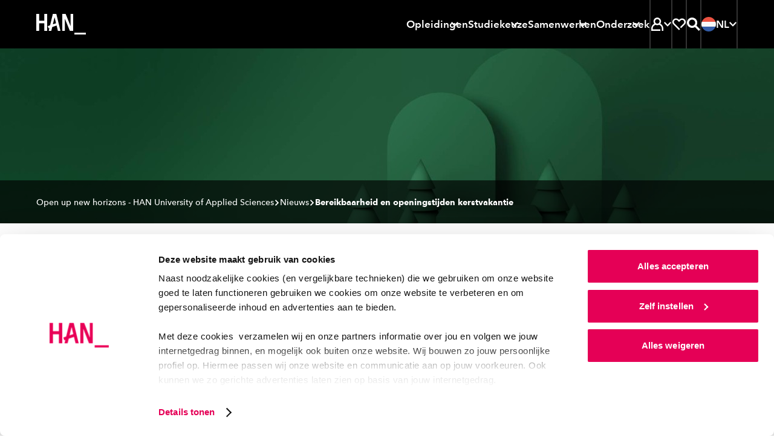

--- FILE ---
content_type: application/x-javascript; charset=UTF-8
request_url: https://www.han.nl/(cache-forever,mtime=1768295112)/lib/v3/hannl/js/nav.js
body_size: 3265
content:
/*! For license information please see nav.v7.0.0.js.LICENSE.txt */
(()=>{"use strict";var e,t={4897(e,t,o){const E=["EVENT_BREAKPOINT_CHANGE","EVENT_RESIZE","EVENT_MODAL_AFTER_OPEN","EVENT_MODAL_BEFORE_OPEN","EVENT_MODAL_AFTER_CLOSE","EVENT_MODAL_BEFORE_CLOSE","EVENT_SECTION_INVIEW","EVENT_SECTION_OUTVIEW","EVENT_NAV_VISIBLE_SPACE_CHANGE","EVENT_TAB_CHANGE","EVENT_SCROLL_INTO_VIEW_COMPLETE","REQUEST_MODAL_CLOSE","REQUEST_PREVENT_SCROLL_BEHAVIOR","REQUEST_AUTO_SCROLL_BEHAVIOR","REQUEST_REINIT","REQUEST_INIT_CARD_SLIDE","MAKE_TOOLTIP","EVENT_LIVESEARCH_AVAILABLE","EVENT_TAKEOVER_OPEN","EVENT_TAKEOVER_CLOSE","EVENT_HEROFIX_INVIEW_ENTER","EVENT_HEROFIX_INVIEW_EXIT","EVENT_MOBNAV_OPEN","EVENT_MOBNAV_CLOSE","EVENT_TOPSEARCH_AVAILABLE","EVENT_TOPSEARCH_OPEN","EVENT_TOPSEARCH_CLOSE","EVENT_COURSEMOBNAV_OPEN","EVENT_COURSEMOBNAV_CLOSE","EVENT_MOBILE_FINDER_FILTERS_OPEN","EVENT_MOBILE_FINDER_FILTERS_CLOSE","EVENT_LIVESEARCH_OPEN","EVENT_LIVESEARCH_CLOSE","EVENT_AUTOCOMPLETE_AVAILABLE","EVENT_PANEL_NAV_AVAILABLE","EVENT_TUITION_WIZARD_AVAILABLE","EVENT_MOBILE_AUTOCOMPLETE_OPEN","EVENT_MOBILE_AUTOCOMPLETE_CLOSE","EVENT_XHR_LOADED"],n={};for(const e of E)n[e]=e;const s=Object.assign({},{NO_TRANSITION_CLASS:"no-transition",VISIBLE_CLASS:"is-visible",HIDDEN_CLASS:"is-hidden",OPEN_CLASS:"is-open",OPENING_CLASS:"is-opening",FOCUS_CLASS:"has-focus",CLOSED_CLASS:"is-closed",CLOSING_CLASS:"is-closing",INVIEW_CLASS:"is-inview",MODAL_OPEN_CLASS:"modal-is-open",MODAL_OPENING_CLASS:"modal-is-opening",MODAL_CLOSING_CLASS:"modal-is-closing",MODAL_OPENING_OTHER_CLASS:"modal-is-opening-other",SCROLLING_UP_CLASS:"is-scrolling-up",SCROLLED_TOP_CLASS:"is-scrolled-to-top",SCROLLED_BOTTOM_CLASS:"is-scrolled-to-bottom",SCROLLED_FREE_CLASS:"is-scrolled-free",SCROLLING_AUTO_CLASS:"is-scrolling-auto",DEBUG_CLASS:"is-debug",BLEND_UP_CLASS:"blend-up",BLEND_DOWN_CLASS:"blend-down",READING_CLASS:"is-reading",SCROLLED_FREE_ANCHOR_CLASS:"js-scrolled-free-anchor",ACTIVE_CLASS:"is-active",READY_CLASS:"is-ready",INACTIVE_CLASS:"is-inactive",TIMELINE_CLASS:"has-timeline",TIMELINE_ELEMENT_CLASS:"is-timeline-element",TIMELINE_INSIDE_CLASS:"is-timeline-inside",TIMELINE_BREAKOUT_CLASS:"is-timeline-breakout",TIMELINE_INTRO_CLASS:"is-timeline-intro",TIMELINE_PIPE_CLASS:"timeline-pipe",LAYOUT_BRICK_CLASS:"layout-brick",LAYOUT_MEDIA_CLASS:"layout-media",LAYOUT_TEXT_CLASS:"layout-text",REMOVE_TRANSFORM_CLASS:"remove-transform",ABSOLUTE_CLASS:"is-absolute",NEXT_CLASS:"is-next",TOUCHING_CLASS:"is-touching",HEROFIX_CLASS:"is-herofix"},n,{KEY_ESCAPE:27,KEY_ENTER:13,KEY_TAB:9,KEY_BACKSPACE:8,KEY_DELETE:46,KEY_UP:38,KEY_DOWN:40,KEY_LEFT:37,KEY_RIGHT:39,BREAKPOINTS:{MOBILE:0,TABLET:768,DESKTOP:1024},MOBILE:"MOBILE",TABLET:"TABLET",DESKTOP:"DESKTOP",BREAKPOINT_DESKTOP_MENU:1144,PLAY:"play",PAUSE:"pause",VIDEO_PREFER_PAUSE:"videoPreferPause",COLOR_BG_GREY:"rgb(250, 250, 250)",COLOR_BG_BLACK:"rgb(0, 0, 0)",MTI_PROJECT_ID:"46823450-2108-4aa2-9e76-659a020f5179",EASE:[.05,0,.002,1],RED:"#e50056",LINK_TYPE_EXTERNAL:"external",LINK_TYPE_TAKEOVER:"takeover",LINK_TYPE_DOWNLOAD:"file",LINK_TYPE_MAILTO:"email",LINK_TYPE_TEL:"phone",CLEAR:"clear",MAX_LENGTH_FOLDED_LISTS:6}),S=function(){var e=null;for(var t in s.BREAKPOINTS)window.matchMedia?window.matchMedia("(min-width: "+s.BREAKPOINTS[t]+"px)").matches&&(e=t):document.documentElement.clientWidth>=s.BREAKPOINTS[t]&&(e=t);return e},L={dispatch(e){e.type&&document.dispatchEvent(new CustomEvent(e.type,{detail:e}))},on(e,t){document.addEventListener(e,e=>{t(e.detail)})}};var _=o(8949);(()=>{var e,t;function o(t){S()===s.DESKTOP&&t!==e&&(E(null),(e=t).classList.add(s.FOCUS_CLASS),e.querySelector(".js-nav-dropdown-toggle")?.setAttribute("aria-expanded","true"),d(e,!0),document.addEventListener("keydown",n))}function E(t,o){S()===s.DESKTOP&&(t!==e||o)&&(e&&(e.classList.remove(s.FOCUS_CLASS),e.querySelector(".js-nav-dropdown-toggle")?.setAttribute("aria-expanded","false"),d(e,!1),e=null),document.removeEventListener("keydown",n,!1))}function n(t){if(t.which===s.KEY_ESCAPE){var o=e.closest(".js-nav-dropdown");o&&o.querySelector(".js-nav-dropdown-toggle").focus(),E(null)}}function L(e){setTimeout(function(e){e.querySelector(".js-nav-dropdown-clicktoggle")||o(e.closest(".js-nav-dropdown"))},0,e.currentTarget)}function _(e){E(e.relatedTarget?.closest(".js-nav-dropdown"))}function i(e){E(e.relatedTarget?.closest(".js-nav-dropdown"))}function r(e){E(e.currentTarget?.closest(".js-nav-dropdown"),!0)}function c(t){var n=t.currentTarget?.closest(".js-nav-dropdown");e===n?E(null):o(n)}function d(e,o){var n=document.querySelector(".js-nav"),S=e.closest(".js-toolbar"),L=e.closest(".js-topbar"),_=e.closest(".js-coursebar");S?t=n.querySelector(".js-toolbar-overlay"):L?t=n.querySelector(".js-topbar-overlay"):_&&(t=n.querySelector(".js-coursebar-overlay")),t&&(o?(t.classList.add(s.OPEN_CLASS),t.addEventListener("mousemove",E)):(t.classList.remove(s.OPEN_CLASS),t.removeEventListener("mousemove",E)))}document.querySelectorAll(".js-nav-dropdown").forEach(e=>{e.addEventListener("mouseover",L),e.addEventListener("mouseout",_)}),document.querySelectorAll(".js-nav-dropdown a").forEach(e=>{e.addEventListener("focusout",i),e.addEventListener("click",r)}),document.querySelectorAll(".js-nav-dropdown-toggle").forEach(e=>{e.addEventListener("click",c)}),document.querySelectorAll(".js-nav-dropdown-clicktoggle").forEach(e=>{e.addEventListener("click",c)})})(),(()=>{var e=document.querySelector(".js-nav"),t=document.querySelector(".js-topbar"),o=document.querySelector(".js-mobbar"),E=document.querySelector(".js-coursebar"),n=document.querySelector(".js-coursemobbar"),S=document.querySelector(".js-toolbar"),_=document.querySelector(".js-nav-alert"),i=document.querySelector(".js-nav-spacer");function r(){!function(){if(e&&i){var L=0;t&&(document.documentElement.clientWidth>=s.BREAKPOINT_DESKTOP_MENU?L+=t.getBoundingClientRect().height:L+=o.getBoundingClientRect().height),E&&(document.documentElement.clientWidth>=s.BREAKPOINT_DESKTOP_MENU?L+=E.getBoundingClientRect().height:L+=n.getBoundingClientRect().height),S&&(L+=S.getBoundingClientRect().height),_&&(L+=_.getBoundingClientRect().height),i.style.height=L+"px"}}(),c()}function c(){if(i&&e){var t=i.getBoundingClientRect().height+e.getBoundingClientRect().top;+i.getAttribute("data-space")!==t&&(i.setAttribute("data-space",t),L.dispatch({type:s.EVENT_NAV_VISIBLE_SPACE_CHANGE,space:t}))}}L.on(s.EVENT_RESIZE,r),setTimeout(r,0),window.addEventListener("load",r),window.addEventListener("scroll",c,{passive:!0}),window.onscroll=function(e){let t;return function(...o){t&&clearTimeout(t),t=setTimeout(()=>{t=null,e.apply(this,o)},250)}}(c)})(),(()=>{var e=document.querySelector(".js-topbar"),t=document.querySelector(".main"),o=document.querySelector(".footer"),E=document.documentElement.scrollTop,n=!1,S=[],_=null,i=window.innerHeight,r=!0;function c(){if(t)if(n)document.body.classList.contains(s.SCROLLING_UP_CLASS)&&document.body.classList.remove(s.SCROLLING_UP_CLASS);else{var L=window.pageYOffset||document.documentElement.scrollTop||document.body.scrollTop||0;if(S.push(L),1===S.length&&(clearTimeout(_),_=setTimeout(function(){S=[]},500)),S.length>1){var c=S[S.length-1]-S[0];c<i/100*15*-1?document.body.classList.contains(s.SCROLLING_UP_CLASS)||document.body.classList.add(s.SCROLLING_UP_CLASS):c>i/100*5&&document.body.classList.contains(s.SCROLLING_UP_CLASS)&&document.body.classList.remove(s.SCROLLING_UP_CLASS)}E=L;var d=!1,a=!1;e?E<=e.getBoundingClientRect().height&&(d=!0):0===E&&(d=!0),d?document.body.classList.contains(s.SCROLLED_TOP_CLASS)||document.body.classList.add(s.SCROLLED_TOP_CLASS):document.body.classList.contains(s.SCROLLED_TOP_CLASS)&&document.body.classList.remove(s.SCROLLED_TOP_CLASS);var l=0;o&&(l=o.getBoundingClientRect().height),!r&&E+i>=document.body.offsetHeight-l&&(a=!0),a?document.body.classList.contains(s.SCROLLED_BOTTOM_CLASS)||document.body.classList.add(s.SCROLLED_BOTTOM_CLASS):document.body.classList.contains(s.SCROLLED_BOTTOM_CLASS)&&document.body.classList.remove(s.SCROLLED_BOTTOM_CLASS);var O=!d&&!a,A=document.querySelector("."+s.SCROLLED_FREE_ANCHOR_CLASS);A&&(O=A.getBoundingClientRect().bottom<0&&!a),O?document.body.classList.contains(s.SCROLLED_FREE_CLASS)||document.body.classList.add(s.SCROLLED_FREE_CLASS):document.body.classList.contains(s.SCROLLED_FREE_CLASS)&&document.body.classList.remove(s.SCROLLED_FREE_CLASS),r=!1}}L.on(s.EVENT_RESIZE,function(){i=window.innerHeight}),c(),window.addEventListener("load",c),window.addEventListener("scroll",c),L.on(s.EVENT_RESIZE,c),L.on(s.REQUEST_PREVENT_SCROLL_BEHAVIOR,function(e){n=e.yesno}),L.on(s.REQUEST_AUTO_SCROLL_BEHAVIOR,function(e){e.yesno?document.body.classList.contains(s.SCROLLING_AUTO_CLASS)||document.body.classList.add(s.SCROLLING_AUTO_CLASS):document.body.classList.contains(s.SCROLLING_AUTO_CLASS)&&document.body.classList.remove(s.SCROLLING_AUTO_CLASS)})})(),(()=>{var e=document.querySelectorAll(".js-nav-dropdown.is-active .nav-dropdown a");L.on(s.EVENT_SECTION_INVIEW,function(t){for(var o=t.target.getAttribute("id"),E=0,n=e.length;E<n;++E){var S=e[E],L=S.getAttribute("href");0===L.indexOf("#")&&(L.substring(1)===o?S.classList.add(s.INVIEW_CLASS):S.classList.contains(s.INVIEW_CLASS)&&S.classList.remove(s.INVIEW_CLASS))}});var t=document.querySelector("[class*='hero'] [class*='title']"),o=document.querySelector(".js-coursebar__title");function E(e){o.classList.add(s.HIDDEN_CLASS),e&&o.classList.add(s.NO_TRANSITION_CLASS)}var n=_();o&&t&&(t.classList.add(s.SCROLLED_FREE_ANCHOR_CLASS),n.setup({step:t,offset:0,progress:!0,debug:!1}).onStepProgress(function(e){1===e.progress&&o.classList.remove(s.HIDDEN_CLASS,s.NO_TRANSITION_CLASS),0===e.progress&&E()}),t.getBoundingClientRect().bottom>0&&E(!0),L.on(s.EVENT_RESIZE,function(){n.resize()}))})()}},o={};function E(e){var n=o[e];if(void 0!==n)return n.exports;var s=o[e]={exports:{}};return t[e].call(s.exports,s,s.exports,E),s.exports}E.m=t,e=[],E.O=(t,o,n,s)=>{if(!o){var S=1/0;for(r=0;r<e.length;r++){for(var[o,n,s]=e[r],L=!0,_=0;_<o.length;_++)(!1&s||S>=s)&&Object.keys(E.O).every(e=>E.O[e](o[_]))?o.splice(_--,1):(L=!1,s<S&&(S=s));if(L){e.splice(r--,1);var i=n();void 0!==i&&(t=i)}}return t}s=s||0;for(var r=e.length;r>0&&e[r-1][2]>s;r--)e[r]=e[r-1];e[r]=[o,n,s]},E.d=(e,t)=>{for(var o in t)E.o(t,o)&&!E.o(e,o)&&Object.defineProperty(e,o,{enumerable:!0,get:t[o]})},E.o=(e,t)=>Object.prototype.hasOwnProperty.call(e,t),E.j=542,(()=>{var e={542:0};E.O.j=t=>0===e[t];var t=(t,o)=>{var n,s,[S,L,_]=o,i=0;if(S.some(t=>0!==e[t])){for(n in L)E.o(L,n)&&(E.m[n]=L[n]);if(_)var r=_(E)}for(t&&t(o);i<S.length;i++)s=S[i],E.o(e,s)&&e[s]&&e[s][0](),e[s]=0;return E.O(r)},o=globalThis.webpackChunk_han_hannl=globalThis.webpackChunk_han_hannl||[];o.forEach(t.bind(null,0)),o.push=t.bind(null,o.push.bind(o))})();var n=E.O(void 0,[121],()=>E(4897));n=E.O(n)})();

--- FILE ---
content_type: application/x-javascript; charset=UTF-8
request_url: https://www.han.nl/(cache-forever,mtime=1768295110)/lib/v3/hannl/js/finder.js
body_size: 19086
content:
/*! For license information please see finder.v7.0.0.js.LICENSE.txt */
(()=>{var e,t={246(e,t,l){"use strict";l.d(t,{u:()=>s});var i=l(1265);const s={test:(0,l(4006).$)("#"),parse:function(e){let t="",l="",i="",s="";return e.length>5?(t=e.substr(1,2),l=e.substr(3,2),i=e.substr(5,2),s=e.substr(7,2)):(t=e.substr(1,1),l=e.substr(2,1),i=e.substr(3,1),s=e.substr(4,1),t+=t,l+=l,i+=i,s+=s),{red:parseInt(t,16),green:parseInt(l,16),blue:parseInt(i,16),alpha:s?parseInt(s,16)/255:1}},transform:i.B.transform}},399(e,t,l){"use strict";l.d(t,{V:()=>o});var i=l(5494),s=l(5402);const n=e=>({test:t=>(0,s.Kg)(t)&&t.endsWith(e)&&1===t.split(" ").length,parse:parseFloat,transform:t=>`${t}${e}`}),r=(n("deg"),n("%"));n("px"),n("vh"),n("vw"),Object.assign(Object.assign({},r),{parse:e=>r.parse(e)/100,transform:e=>r.transform(100*e)});var a=l(4006);const o={test:(0,a.$)("hsl","hue"),parse:(0,a.q)("hue","saturation","lightness"),transform:({hue:e,saturation:t,lightness:l,alpha:n=1})=>"hsla("+Math.round(e)+", "+r.transform((0,s.aj)(t))+", "+r.transform((0,s.aj)(l))+", "+(0,s.aj)(i.X4.transform(n))+")"}},611(e,t,l){"use strict";function i(e,t){for(var l=[],i={},s=0;s<t.length;s++){var n=t[s],r=n[0],a={id:e+":"+s,css:n[1],media:n[2],sourceMap:n[3]};i[r]?i[r].parts.push(a):l.push(i[r]={id:r,parts:[a]})}return l}l.d(t,{A:()=>f});var s="undefined"!=typeof document;if("undefined"!=typeof DEBUG&&DEBUG&&!s)throw new Error("vue-style-loader cannot be used in a non-browser environment. Use { target: 'node' } in your Webpack config to indicate a server-rendering environment.");var n={},r=s&&(document.head||document.getElementsByTagName("head")[0]),a=null,o=0,u=!1,c=function(){},d=null,p="data-vue-ssr-id",h="undefined"!=typeof navigator&&/msie [6-9]\b/.test(navigator.userAgent.toLowerCase());function f(e,t,l,s){u=l,d=s||{};var r=i(e,t);return b(r),function(t){for(var l=[],s=0;s<r.length;s++){var a=r[s];(o=n[a.id]).refs--,l.push(o)}for(t?b(r=i(e,t)):r=[],s=0;s<l.length;s++){var o;if(0===(o=l[s]).refs){for(var u=0;u<o.parts.length;u++)o.parts[u]();delete n[o.id]}}}}function b(e){for(var t=0;t<e.length;t++){var l=e[t],i=n[l.id];if(i){i.refs++;for(var s=0;s<i.parts.length;s++)i.parts[s](l.parts[s]);for(;s<l.parts.length;s++)i.parts.push(v(l.parts[s]));i.parts.length>l.parts.length&&(i.parts.length=l.parts.length)}else{var r=[];for(s=0;s<l.parts.length;s++)r.push(v(l.parts[s]));n[l.id]={id:l.id,refs:1,parts:r}}}}function g(){var e=document.createElement("style");return e.type="text/css",r.appendChild(e),e}function v(e){var t,l,i=document.querySelector("style["+p+'~="'+e.id+'"]');if(i){if(u)return c;i.parentNode.removeChild(i)}if(h){var s=o++;i=a||(a=g()),t=E.bind(null,i,s,!1),l=E.bind(null,i,s,!0)}else i=g(),t=C.bind(null,i),l=function(){i.parentNode.removeChild(i)};return t(e),function(i){if(i){if(i.css===e.css&&i.media===e.media&&i.sourceMap===e.sourceMap)return;t(e=i)}else l()}}var _,m=(_=[],function(e,t){return _[e]=t,_.filter(Boolean).join("\n")});function E(e,t,l,i){var s=l?"":i.css;if(e.styleSheet)e.styleSheet.cssText=m(t,s);else{var n=document.createTextNode(s),r=e.childNodes;r[t]&&e.removeChild(r[t]),r.length?e.insertBefore(n,r[t]):e.appendChild(n)}}function C(e,t){var l=t.css,i=t.media,s=t.sourceMap;if(i&&e.setAttribute("media",i),d.ssrId&&e.setAttribute(p,t.id),s&&(l+="\n/*# sourceURL="+s.sources[0]+" */",l+="\n/*# sourceMappingURL=data:application/json;base64,"+btoa(unescape(encodeURIComponent(JSON.stringify(s))))+" */"),e.styleSheet)e.styleSheet.cssText=l;else{for(;e.firstChild;)e.removeChild(e.firstChild);e.appendChild(document.createTextNode(l))}}},623(e,t,l){"use strict";var i=l(2416),s=l(2288),n=l(1784),r=l(2746);const a={class:"finder-outer"},o={key:0,class:"finder-breadcrumb"},u={class:"finder-wrapper",ref:"wrapper"},c={class:"finder__filters",ref:"finderFilters"},d=["tabindex"],p={class:"finder__main"},h={class:"finder__main-wrapper"},f={key:0,class:"finder__title-wrapper"},b={key:0,class:"finder__main__title"},g=["href"],v={class:"strong-link__label"},_={class:"strong-link__label__underline"},m={key:1,id:"finder-alertbar"},E={class:"finder__actions-wrapper-mobile"},C={key:3,class:"finder__actions-wrapper"},k={key:0,class:"finder__active-filter-items"},y=["onClick"],L={class:"accessibility"},F={id:"finder-results"},S={class:"finder__main__status"},O=["innerHTML"],A={class:"finder__main__status"},w=["href"],T=["EVENT_BREAKPOINT_CHANGE","EVENT_RESIZE","EVENT_MODAL_AFTER_OPEN","EVENT_MODAL_BEFORE_OPEN","EVENT_MODAL_AFTER_CLOSE","EVENT_MODAL_BEFORE_CLOSE","EVENT_SECTION_INVIEW","EVENT_SECTION_OUTVIEW","EVENT_NAV_VISIBLE_SPACE_CHANGE","EVENT_TAB_CHANGE","EVENT_SCROLL_INTO_VIEW_COMPLETE","REQUEST_MODAL_CLOSE","REQUEST_PREVENT_SCROLL_BEHAVIOR","REQUEST_AUTO_SCROLL_BEHAVIOR","REQUEST_REINIT","REQUEST_INIT_CARD_SLIDE","MAKE_TOOLTIP","EVENT_LIVESEARCH_AVAILABLE","EVENT_TAKEOVER_OPEN","EVENT_TAKEOVER_CLOSE","EVENT_HEROFIX_INVIEW_ENTER","EVENT_HEROFIX_INVIEW_EXIT","EVENT_MOBNAV_OPEN","EVENT_MOBNAV_CLOSE","EVENT_TOPSEARCH_AVAILABLE","EVENT_TOPSEARCH_OPEN","EVENT_TOPSEARCH_CLOSE","EVENT_COURSEMOBNAV_OPEN","EVENT_COURSEMOBNAV_CLOSE","EVENT_MOBILE_FINDER_FILTERS_OPEN","EVENT_MOBILE_FINDER_FILTERS_CLOSE","EVENT_LIVESEARCH_OPEN","EVENT_LIVESEARCH_CLOSE","EVENT_AUTOCOMPLETE_AVAILABLE","EVENT_PANEL_NAV_AVAILABLE","EVENT_TUITION_WIZARD_AVAILABLE","EVENT_MOBILE_AUTOCOMPLETE_OPEN","EVENT_MOBILE_AUTOCOMPLETE_CLOSE","EVENT_XHR_LOADED"],I={};for(const e of T)I[e]=e;const R=Object.assign({},{NO_TRANSITION_CLASS:"no-transition",VISIBLE_CLASS:"is-visible",HIDDEN_CLASS:"is-hidden",OPEN_CLASS:"is-open",OPENING_CLASS:"is-opening",FOCUS_CLASS:"has-focus",CLOSED_CLASS:"is-closed",CLOSING_CLASS:"is-closing",INVIEW_CLASS:"is-inview",MODAL_OPEN_CLASS:"modal-is-open",MODAL_OPENING_CLASS:"modal-is-opening",MODAL_CLOSING_CLASS:"modal-is-closing",MODAL_OPENING_OTHER_CLASS:"modal-is-opening-other",SCROLLING_UP_CLASS:"is-scrolling-up",SCROLLED_TOP_CLASS:"is-scrolled-to-top",SCROLLED_BOTTOM_CLASS:"is-scrolled-to-bottom",SCROLLED_FREE_CLASS:"is-scrolled-free",SCROLLING_AUTO_CLASS:"is-scrolling-auto",DEBUG_CLASS:"is-debug",BLEND_UP_CLASS:"blend-up",BLEND_DOWN_CLASS:"blend-down",READING_CLASS:"is-reading",SCROLLED_FREE_ANCHOR_CLASS:"js-scrolled-free-anchor",ACTIVE_CLASS:"is-active",READY_CLASS:"is-ready",INACTIVE_CLASS:"is-inactive",TIMELINE_CLASS:"has-timeline",TIMELINE_ELEMENT_CLASS:"is-timeline-element",TIMELINE_INSIDE_CLASS:"is-timeline-inside",TIMELINE_BREAKOUT_CLASS:"is-timeline-breakout",TIMELINE_INTRO_CLASS:"is-timeline-intro",TIMELINE_PIPE_CLASS:"timeline-pipe",LAYOUT_BRICK_CLASS:"layout-brick",LAYOUT_MEDIA_CLASS:"layout-media",LAYOUT_TEXT_CLASS:"layout-text",REMOVE_TRANSFORM_CLASS:"remove-transform",ABSOLUTE_CLASS:"is-absolute",NEXT_CLASS:"is-next",TOUCHING_CLASS:"is-touching",HEROFIX_CLASS:"is-herofix"},I,{KEY_ESCAPE:27,KEY_ENTER:13,KEY_TAB:9,KEY_BACKSPACE:8,KEY_DELETE:46,KEY_UP:38,KEY_DOWN:40,KEY_LEFT:37,KEY_RIGHT:39,BREAKPOINTS:{MOBILE:0,TABLET:768,DESKTOP:1024},MOBILE:"MOBILE",TABLET:"TABLET",DESKTOP:"DESKTOP",BREAKPOINT_DESKTOP_MENU:1144,PLAY:"play",PAUSE:"pause",VIDEO_PREFER_PAUSE:"videoPreferPause",COLOR_BG_GREY:"rgb(250, 250, 250)",COLOR_BG_BLACK:"rgb(0, 0, 0)",MTI_PROJECT_ID:"46823450-2108-4aa2-9e76-659a020f5179",EASE:[.05,0,.002,1],RED:"#e50056",LINK_TYPE_EXTERNAL:"external",LINK_TYPE_TAKEOVER:"takeover",LINK_TYPE_DOWNLOAD:"file",LINK_TYPE_MAILTO:"email",LINK_TYPE_TEL:"phone",CLEAR:"clear",MAX_LENGTH_FOLDED_LISTS:6}),B={dispatch(e){e.type&&document.dispatchEvent(new CustomEvent(e.type,{detail:e}))},on(e,t){document.addEventListener(e,e=>{t(e.detail)})}},N=function(){var e=null;for(var t in R.BREAKPOINTS)window.matchMedia?window.matchMedia("(min-width: "+R.BREAKPOINTS[t]+"px)").matches&&(e=t):document.documentElement.clientWidth>=R.BREAKPOINTS[t]&&(e=t);return e};var W,x=l(8654),M=l(679),X=null;const P=function(e,t,l){(0,M.Kr)(e).length&&setTimeout(function(){W=(0,x.K)(e,{...t?{initialFocus:t}:{},escapeDeactivates:!1,clickOutsideDeactivates:!0,...l}).activate()},0)},Q=function(){W&&(W.deactivate(),W=null,X&&(0,M.tp)(X)&&X.focus(),X=null)};function D(){var e=Date.now(),t=D.last||e;return D.last=e>t?e:t+1}const V=e=>e.toString().toLowerCase().replace(/\s+/g,"-").replace(/[^\w-]+/g,"").replace(/--+/g,"-").replace(/^-+/,"").replace(/-+$/,"");var j=!1;if("undefined"!=typeof window){var K={get passive(){j=!0}};window.addEventListener("testPassive",null,K),window.removeEventListener("testPassive",null,K)}var $="undefined"!=typeof window&&window.navigator&&window.navigator.platform&&(/iP(ad|hone|od)/.test(window.navigator.platform)||"MacIntel"===window.navigator.platform&&window.navigator.maxTouchPoints>1),U=[],q=!1,G=-1,H=void 0,Y=void 0,J=function(e){return U.some(function(t){return!(!t.options.allowTouchMove||!t.options.allowTouchMove(e))})},Z=function(e){var t=e||window.event;return!!J(t.target)||t.touches.length>1||(t.preventDefault&&t.preventDefault(),!1)},z=function(){$?(U.forEach(function(e){e.targetElement.ontouchstart=null,e.targetElement.ontouchmove=null}),q&&(document.removeEventListener("touchmove",Z,j?{passive:!1}:void 0),q=!1),G=-1):(void 0!==Y&&(document.body.style.paddingRight=Y,Y=void 0),void 0!==H&&(document.body.style.overflow=H,H=void 0)),U=[]},ee=l(2317),te=l(9551),le=l(1309);const ie={class:"breadcrumb"},se=["href"],ne={class:"breadcrumb__back__label"},re={class:"breadcrumb__list"},ae=["href","onClick"],oe={key:2},ue=["aria-hidden","width","height"],ce={key:0},de=["xlink:href"],pe=(0,s.pM)({__name:"Icon",props:{name:{},width:{default:"48"},height:{default:"48"}},setup:e=>(t,l)=>((0,s.uX)(),(0,s.CE)("svg",{class:(0,n.C4)(["icon",`icon-${e.name}`]),"aria-hidden":"external"!==e.name?"true":void 0,viewBox:"0 0 48 48",width:e.width,height:e.height},["external"===e.name?((0,s.uX)(),(0,s.CE)("title",ce,"(externe link, opent nieuwe website)")):(0,s.Q3)("v-if",!0),l[0]||(l[0]=(0,s.eW)()),(0,s.Lk)("use",{"xlink:href":`#${e.name}`},null,8,de)],10,ue))}),he={components:{Icon:pe},props:{items:{type:Array,required:!0}},computed:{back(){return this.items[this.items.length-2]}},methods:{onClick(e,t){!1!==t.preventDefault&&e.preventDefault(),!1!==t.stopPropagation&&e.stopPropagation(),t.onClick?t.onClick():this.$emit("click",t.href)}}};var fe=l(7433);const be=(0,fe.A)(he,[["render",function(e,t,l,i,r,a){const o=(0,s.g2)("Icon");return(0,s.uX)(),(0,s.CE)("div",ie,[(0,s.Q3)(" mobile back link "),t[3]||(t[3]=(0,s.eW)()),a.back?((0,s.uX)(),(0,s.CE)("a",{key:0,href:a.back.href,onClick:t[0]||(t[0]=e=>a.onClick(e,a.back)),class:"breadcrumb__back"},[(0,s.bF)(o,{name:"arrow"}),t[1]||(t[1]=(0,s.eW)()),(0,s.Lk)("span",ne,(0,n.v_)(a.back.label),1)],8,se)):(0,s.Q3)("v-if",!0),t[4]||(t[4]=(0,s.eW)()),(0,s.Q3)(" desktop list "),t[5]||(t[5]=(0,s.eW)()),(0,s.Lk)("ol",re,[((0,s.uX)(!0),(0,s.CE)(s.FK,null,(0,s.pI)(l.items,(e,i)=>((0,s.uX)(),(0,s.CE)("li",{class:"breadcrumb__list__item",key:i},[i<l.items.length-1?((0,s.uX)(),(0,s.CE)("a",{key:0,href:e.href,onClick:t=>a.onClick(t,e),class:"breadcrumb__list__item__link"},(0,n.v_)(e.label),9,ae)):(0,s.Q3)("v-if",!0),t[2]||(t[2]=(0,s.eW)()),i<l.items.length-1?((0,s.uX)(),(0,s.Wv)(o,{key:1,name:"chevron"})):((0,s.uX)(),(0,s.CE)("span",oe,(0,n.v_)(e.label),1))]))),128))])])}]]),ge={class:"livesearch-query"},ve={class:"livesearch-query__query"},_e={class:"accessibility",for:"finder-query"},me=["value","placeholder"],Ee={key:0,class:"livesearch-query__query__spinner"},Ce={class:"accessibility"},ke={class:"livesearch-query__query__btn",type:"submit"},ye={class:"accessibility"},Le={name:"Query",props:{value:String,labels:Object,loading:Boolean},data(){return{query:this.value}},watch:{value(){this.query=this.value}},methods:{onChange(e){this.query=e,this.$emit("queryChange",this.query)},clearQuery(){this.$emit("queryChange",null),this.$refs.queryField.focus()},onFocus(){this.$emit("focus",null)},onBlur(){this.$emit("blur",null)},focus(){this.$refs.queryField.focus()},select(){this.$refs.queryField.select()},getQueryField(){return this.$refs.queryField}}},Fe=(0,fe.A)(Le,[["render",function(e,t,l,i,a,o){return(0,s.uX)(),(0,s.CE)("div",ge,[(0,s.Lk)("div",ve,[(0,s.Lk)("label",_e,(0,n.v_)(l.labels.searchInputLabel),1),t[10]||(t[10]=(0,s.eW)()),(0,s.Lk)("input",{class:"livesearch-query__query__field",value:a.query,onInput:t[0]||(t[0]=e=>o.onChange(e.target.value)),onKeyup:t[1]||(t[1]=(0,r.jR)((...e)=>o.clearQuery&&o.clearQuery(...e),["esc"])),onFocus:t[2]||(t[2]=(...e)=>o.onFocus&&o.onFocus(...e)),onBlur:t[3]||(t[3]=(...e)=>o.onBlur&&o.onBlur(...e)),name:"q",type:"text",autocomplete:"off",placeholder:l.labels.searchInputLabel,id:"finder-query",ref:"queryField"},null,40,me),t[11]||(t[11]=(0,s.eW)()),(0,s.bF)(r.eB,{name:"fade-query-spinner"},{default:(0,s.k6)(()=>[l.loading?((0,s.uX)(),(0,s.CE)("span",Ee,[...t[5]||(t[5]=[(0,s.Lk)("img",{alt:"",src:"/images/loaders/spinner-on-white.gif",width:"40",height:"40"},null,-1)])])):(0,s.Q3)("v-if",!0)]),_:1}),t[12]||(t[12]=(0,s.eW)()),a.query?((0,s.uX)(),(0,s.CE)("button",{key:0,class:"livesearch-query__query__clear",type:"button",onClick:t[4]||(t[4]=(...e)=>o.clearQuery&&o.clearQuery(...e))},[t[6]||(t[6]=(0,s.Lk)("svg",{class:"icon icon-cross","aria-hidden":"true",viewBox:"0 0 48 48",width:"48",height:"48"},[(0,s.Lk)("use",{"xlink:href":"#cross"})],-1)),t[7]||(t[7]=(0,s.eW)()),(0,s.Lk)("span",Ce,(0,n.v_)(l.labels.clearSearchInput),1)])):(0,s.Q3)("v-if",!0),t[13]||(t[13]=(0,s.eW)()),(0,s.Lk)("button",ke,[t[8]||(t[8]=(0,s.Lk)("svg",{class:"icon icon-search2","aria-hidden":"true",viewBox:"0 0 48 48",width:"48",height:"48"},[(0,s.Lk)("use",{"xlink:href":"#search2"})],-1)),t[9]||(t[9]=(0,s.eW)()),(0,s.Lk)("span",ye,(0,n.v_)(l.labels.searchButtonLabel),1)])])])}]]),Se={key:0},Oe=["aria-label"],Ae={class:"pagination-wrapper"},we={class:"strong-link__label"},Te={class:"strong-link__label__underline"},Ie={class:"accessibility"},Re={class:"pagination__pages-mobile"},Be=["aria-current"],Ne={key:0,class:"pagination__pages__page__skip"},We=["onClick"],xe={class:"pagination__pages-desktop"},Me=["aria-current"],Xe={key:0,class:"pagination__pages__page__skip"},Pe=["onClick"],Qe={class:"strong-link__label"},De={class:"strong-link__label__underline"},Ve={class:"accessibility"},je={components:{Icon:pe},props:{total:Number,current:Number,label:String,nextLabel:String,prevLabel:String},computed:{pages(){return this.getItems(9)},mobilePages(){return this.getItems(6)}},methods:{getItems(e){const t=new Array(...new Array(this.total)).map((e,t)=>t+1);return this.total<=e?t:this.current<e-2?[...t.splice(0,e-2),"…",this.total]:this.total-this.current<e-3?[1,"…",...t.splice(this.total-(e-2),this.total)]:[1,"…",...t.splice(Math.ceil(this.current-(e-3)/2),e-4),"…",this.total]}}},Ke=(0,fe.A)(je,[["render",function(e,t,l,i,a,o){const u=(0,s.g2)("Icon");return l.total>1?((0,s.uX)(),(0,s.CE)("div",Se,[(0,s.Lk)("nav",{class:"pagination","aria-label":l.label},[(0,s.Lk)("div",Ae,[(0,s.Lk)("div",{class:(0,n.C4)(`pagination__prev ${1===l.current?"is-disabled":null}`)},[(0,s.Lk)("button",{type:"button",class:"strong-link",onClick:t[0]||(t[0]=t=>e.$emit("change",l.current-1))},[(0,s.Lk)("span",we,[(0,s.Lk)("u",Te,(0,n.v_)(l.prevLabel),1)]),t[4]||(t[4]=(0,s.eW)()),(0,s.bF)(u,{name:"arrow"})]),t[6]||(t[6]=(0,s.eW)()),(0,s.Lk)("button",{class:"pagination__prev__mobile",onClick:t[1]||(t[1]=t=>e.$emit("change",l.current-1))},[(0,s.bF)(u,{name:"chevron"}),t[5]||(t[5]=(0,s.eW)()),(0,s.Lk)("span",Ie,(0,n.v_)(l.prevLabel),1)])],2),t[10]||(t[10]=(0,s.eW)()),(0,s.Lk)("ul",Re,[((0,s.uX)(!0),(0,s.CE)(s.FK,null,(0,s.pI)(o.mobilePages,(t,i)=>((0,s.uX)(),(0,s.CE)("li",{class:"pagination__pages__page","aria-current":+t===l.current?"page":null,key:i},["…"===t?((0,s.uX)(),(0,s.CE)("span",Ne,"…")):((0,s.uX)(),(0,s.CE)("button",{key:1,class:"pagination__pages__page__link",onClick:(0,r.D$)(l=>e.$emit("change",t),["prevent"])},(0,n.v_)(t),9,We))],8,Be))),128))]),t[11]||(t[11]=(0,s.eW)()),(0,s.Lk)("ul",xe,[((0,s.uX)(!0),(0,s.CE)(s.FK,null,(0,s.pI)(o.pages,(t,i)=>((0,s.uX)(),(0,s.CE)("li",{class:"pagination__pages__page","aria-current":+t===l.current?"page":null,key:i},["…"===t?((0,s.uX)(),(0,s.CE)("span",Xe,"…")):((0,s.uX)(),(0,s.CE)("button",{key:1,class:"pagination__pages__page__link",onClick:(0,r.D$)(l=>e.$emit("change",t),["prevent"])},(0,n.v_)(t),9,Pe))],8,Me))),128))]),t[12]||(t[12]=(0,s.eW)()),(0,s.Lk)("div",{class:(0,n.C4)(`pagination__next ${l.current===l.total?"is-disabled":null}`)},[(0,s.Lk)("button",{type:"button",class:"strong-link",onClick:t[2]||(t[2]=t=>e.$emit("change",l.current+1))},[(0,s.Lk)("span",Qe,[(0,s.Lk)("u",De,(0,n.v_)(l.nextLabel),1)]),t[7]||(t[7]=(0,s.eW)()),(0,s.bF)(u,{name:"arrow"})]),t[9]||(t[9]=(0,s.eW)()),(0,s.Lk)("button",{class:"pagination__next__mobile",onClick:t[3]||(t[3]=t=>e.$emit("change",l.current+1))},[(0,s.bF)(u,{name:"chevron"}),t[8]||(t[8]=(0,s.eW)()),(0,s.Lk)("span",Ve,(0,n.v_)(l.nextLabel),1)])],2)])],8,Oe)])):(0,s.Q3)("v-if",!0)}]]),$e={class:"accessibility"},Ue=["value","aria-pressed"],qe={name:"Tabs",components:{Icon:pe},props:{label:{type:String,required:!0},tabs:{type:Array,required:!0},activeTab:{type:String,required:!0},small:Boolean},methods:{handleClick(e){this.$emit("tabChange",e.currentTarget.value)}}},Ge=(0,fe.A)(qe,[["render",function(e,t,l,i,r,a){const o=(0,s.g2)("Icon");return(0,s.uX)(),(0,s.CE)("fieldset",{class:(0,n.C4)(["tabs",{"tabs--small":l.small}])},[(0,s.Lk)("legend",$e,(0,n.v_)(l.label),1),t[1]||(t[1]=(0,s.eW)()),((0,s.uX)(!0),(0,s.CE)(s.FK,null,(0,s.pI)(l.tabs,e=>((0,s.uX)(),(0,s.CE)("button",{key:e.value,class:"tabs__btn",value:e.value,"aria-pressed":e.value===l.activeTab,onClick:t[0]||(t[0]=(...e)=>a.handleClick&&a.handleClick(...e))},[e.icon?((0,s.uX)(),(0,s.Wv)(o,{key:0,name:e.icon,width:"1em",height:"1em"},null,8,["name"])):(0,s.Q3)("v-if",!0),(0,s.eW)(" "+(0,n.v_)(e.label),1)],8,Ue))),128))],2)}]]),He={class:"finder-filters"},Ye=["aria-expanded","aria-controls","onClick"],Je=["id","hidden"],Ze=["onClick","aria-expanded"],ze={class:"finder-filter__toggle-label"},et={class:"finder-filter__toggle-underline"},tt=["type","name","id","value","checked","disabled"],lt=["for"],it={class:"filter-input__label__label"},st={key:0,class:"filter-input__label__sublabel"},nt={class:"filter-input__tooltip"},rt=["id","aria-label","data-controls"],at={key:0,class:"icon icon-info-fill","aria-hidden":"true",viewBox:"0 0 48 48",width:"48",height:"48"},ot=["xlink:href"],ut=["id"],ct={class:"tooltip__content"},dt={key:0,class:"tooltip__content__title"},pt=["innerHTML"],ht={key:1,class:"tooltip__actions"},ft={class:"buttons"},bt={class:"buttons__button is-link"},gt=["href"],vt={class:"btn__label"},_t={class:"btn__label__wrap"};var mt=l(1342);const Et={name:"hideOnEsc",defaultValue:!0,fn({hide:e}){function t(t){27===t.which&&e()}return{onShow(){document.addEventListener("keydown",t)},onHide(){document.removeEventListener("keydown",t)}}}},Ct={name:"Tooltip",mounted(){(e=>{if(e._tippy)return;const t=e.getAttribute("data-controls"),l=document.getElementById(t);l&&(0,mt.Ay)(e,{content:l,delay:100,duration:[150,0],animation:"scale",allowHTML:!0,interactive:!0,theme:"light",trigger:"click",inertia:!1,plugins:[Et],onShow(e){e.reference.setAttribute("aria-expanded",!0),l.children[0].setAttribute("tabIndex","-1"),P(l,l.children[0])},onHide(e){e.reference.setAttribute("aria-expanded",!1),Q()}})})(this.$refs.button)},props:{helpText:String,id:String,labels:Object}};l(6376);const kt={name:"FilterInput",props:{singleSelect:Boolean,name:String,field:Object,checked:Boolean,labels:Object,showCount:Boolean},components:{Tooltip:(0,fe.A)(Ct,[["render",function(e,t,l,i,r,a){return(0,s.uX)(),(0,s.CE)("div",nt,[(0,s.Lk)("button",{class:"js-tooltip-button tippy-tooltip",id:"tooltip-btn-"+l.id,"aria-label":l.labels.showTooltip,"data-controls":"tooltip-"+l.id,ref:"button"},[l.labels.icon?((0,s.uX)(),(0,s.CE)("svg",{key:1,class:(0,n.C4)("icon icon-"+l.labels.icon),"aria-hidden":"true",viewBox:"0 0 48 48",width:"48",height:"48"},[(0,s.Lk)("use",{"xlink:href":"#"+l.labels.icon},null,8,ot)],2)):((0,s.uX)(),(0,s.CE)("svg",at,[...t[0]||(t[0]=[(0,s.Lk)("use",{"xlink:href":"#info-fill"},null,-1)])]))],8,rt),t[5]||(t[5]=(0,s.eW)()),(0,s.Lk)("div",{class:"tooltip js-tooltip",id:"tooltip-"+l.id},[(0,s.Lk)("div",ct,[l.labels.tooltipTitle?((0,s.uX)(),(0,s.CE)("strong",dt,(0,n.v_)(l.labels.tooltipTitle),1)):(0,s.Q3)("v-if",!0),t[3]||(t[3]=(0,s.eW)()),(0,s.Lk)("div",{class:"tooltip__content__text",innerHTML:l.helpText},null,8,pt),t[4]||(t[4]=(0,s.eW)()),l.labels.button?((0,s.uX)(),(0,s.CE)("div",ht,[(0,s.Lk)("ul",ft,[(0,s.Lk)("li",bt,[(0,s.Lk)("a",{class:"btn",href:l.labels.button.href,target:"_blank"},[(0,s.Lk)("span",vt,[(0,s.Lk)("span",_t,(0,n.v_)(l.labels.button.label),1)]),t[2]||(t[2]=(0,s.eW)()),((0,s.uX)(),(0,s.CE)("svg",{class:(0,n.C4)("icon icon-"+l.labels.button.icon),"aria-hidden":"true",viewBox:"0 0 48 48",width:"48",height:"48"},[...t[1]||(t[1]=[(0,s.Lk)("use",{"xlink:href":"#arrow"},null,-1),(0,s.eW)("\n\t\t\t\t\t\t\t\t\t>\n\t\t\t\t\t\t\t\t",-1)])],2))],8,gt)])])])):(0,s.Q3)("v-if",!0)])],8,ut)])}],["__scopeId","data-v-3d6e922c"]]),Icon:pe},methods:{ripple(e){const t=e.target.parentNode.querySelector(".filter-input__ripple"),l=(0,le.Ay)(t);(0,te.i)({from:{scale:1,opacity:.5},to:{scale:13,opacity:0},duration:500,easing:(0,ee.A)(...R.EASE),onUpdate:e=>{l.set(e)}})}}},yt=(0,fe.A)(kt,[["render",function(e,t,l,i,r,a){const o=(0,s.g2)("Icon"),u=(0,s.g2)("Tooltip");return(0,s.uX)(),(0,s.CE)("div",{class:(0,n.C4)(["filter-input",{"filter-input--disabled":l.field.disabled}])},[t[3]||(t[3]=(0,s.Lk)("span",{class:"filter-input__ripple"},null,-1)),t[4]||(t[4]=(0,s.eW)()),(0,s.Lk)("input",{class:(0,n.C4)(l.singleSelect?"filter-input__radio":"filter-input__checkbox"),type:l.singleSelect?"radio":"checkbox",name:l.name,id:l.field.id,value:l.field.id,checked:l.checked,disabled:l.field.disabled,onChange:t[0]||(t[0]=t=>e.$emit("change",t)),onClick:t[1]||(t[1]=(...e)=>a.ripple&&a.ripple(...e))},null,42,tt),t[5]||(t[5]=(0,s.eW)()),(0,s.Lk)("span",{class:(0,n.C4)(l.singleSelect?"filter-input__radio__display":"filter-input__checkbox__display")},[l.singleSelect?(0,s.Q3)("v-if",!0):((0,s.uX)(),(0,s.Wv)(o,{key:0,name:"check"}))],2),t[6]||(t[6]=(0,s.eW)()),(0,s.Lk)("label",{class:"filter-input__label",for:l.field.id},[(0,s.Lk)("span",it,(0,n.v_)(l.field.label),1),t[2]||(t[2]=(0,s.eW)()),l.showCount?((0,s.uX)(),(0,s.CE)("span",st,"("+(0,n.v_)(l.field.numResults)+")",1)):(0,s.Q3)("v-if",!0)],8,lt),t[7]||(t[7]=(0,s.eW)()),l.field.helpText?((0,s.uX)(),(0,s.Wv)(u,{key:0,helpText:l.field.helpText,id:l.field.id,labels:l.labels},null,8,["helpText","id","labels"])):(0,s.Q3)("v-if",!0)],2)}]]),Lt={class:"finder__subfilters"},Ft={class:"filterable-multiselect"},St={class:"filterable-multiselect__input-wrapper"},Ot=["for"],At=["id","placeholder"],wt={class:"accessibility"},Tt=["aria-expanded","aria-controls"],It={class:"accessibility"},Rt=["id","hidden"],Bt={key:0},Nt={key:1},Wt={name:"FilterableMultiselect",components:{Icon:pe,FilterInput:yt},props:{id:String,name:String,singleSelect:Boolean,filterLabels:Object,finderLabels:Object,items:Array,activeFilters:Array,showCount:Boolean,onCheckboxChange:Function},data:()=>({filterQuery:"",showItems:!0}),methods:{resetFilterQuery(){this.filterQuery="",this.$refs.input.focus()},toggleShowItem(){this.showItems=!this.showItems}},computed:{filteredItems(){const e=this.filterQuery.trim().toLowerCase();return e?this.items.filter(t=>t.label.toLowerCase().indexOf(e)>-1):this.items},itemsContainerId(){return`${this.id}-items`}}},xt={name:"Subfilters",props:{title:String,subfilters:Array,labels:Object,activeFilters:Array,showCount:Boolean,onCheckboxChange:Function,singleSelect:Boolean},components:{Tabs:Ge,FilterInput:yt,FilterableMultiselect:(0,fe.A)(Wt,[["render",function(e,t,l,i,a,o){const u=(0,s.g2)("Icon"),c=(0,s.g2)("FilterInput");return(0,s.uX)(),(0,s.CE)("div",Ft,[(0,s.Lk)("div",St,[(0,s.Lk)("label",{for:l.id,class:"accessibility"},(0,n.v_)(l.filterLabels.input),9,Ot),t[5]||(t[5]=(0,s.eW)()),(0,s.bo)((0,s.Lk)("input",{ref:"input",type:"text",id:l.id,placeholder:l.filterLabels.input,"onUpdate:modelValue":t[0]||(t[0]=e=>a.filterQuery=e),class:"filterable-multiselect__input"},null,8,At),[[r.Jo,a.filterQuery]]),t[6]||(t[6]=(0,s.eW)()),a.filterQuery?((0,s.uX)(),(0,s.CE)("button",{key:0,type:"button",class:"filterable-multiselect__input-clear",onClick:t[1]||(t[1]=(...e)=>o.resetFilterQuery&&o.resetFilterQuery(...e))},[(0,s.Lk)("span",wt,(0,n.v_)(l.finderLabels.clearSearchInput),1),t[3]||(t[3]=(0,s.eW)()),(0,s.bF)(u,{name:"cross"})])):(0,s.Q3)("v-if",!0),t[7]||(t[7]=(0,s.eW)()),(0,s.Lk)("button",{type:"button",class:"filterable-multiselect__input-toggle",onClick:t[2]||(t[2]=(...e)=>o.toggleShowItem&&o.toggleShowItem(...e)),"aria-expanded":a.showItems,"aria-controls":o.itemsContainerId},[(0,s.Lk)("span",It,(0,n.v_)(l.filterLabels.toggleItems),1),t[4]||(t[4]=(0,s.eW)()),(0,s.bF)(u,{name:"chevron"})],8,Tt)]),t[8]||(t[8]=(0,s.eW)()),(0,s.Lk)("div",{id:o.itemsContainerId,hidden:!a.showItems,class:"filterable-multiselect__items-container"},[o.filteredItems.length?((0,s.uX)(),(0,s.CE)("ul",Bt,[((0,s.uX)(!0),(0,s.CE)(s.FK,null,(0,s.pI)(o.filteredItems,e=>((0,s.uX)(),(0,s.CE)("li",{key:e.id,class:"filterable-multiselect__item"},[(0,s.bF)(c,{singleSelect:l.singleSelect,name:l.name,field:e,checked:l.activeFilters.indexOf(e.id)>-1,labels:l.finderLabels,showCount:l.showCount,onChange:l.onCheckboxChange},null,8,["singleSelect","name","field","checked","labels","showCount","onChange"])]))),128))])):((0,s.uX)(),(0,s.CE)("p",Nt,(0,n.v_)(l.filterLabels.noResults),1))],8,Rt)])}]])},data(){return{activeTab:V(this.subfilters[0]?.title||"")}},methods:{slugify:e=>V(e),onTabChange(e){this.activeTab=e}},computed:{tabs(){return this.subfilters.map(e=>({label:e.title,value:V(e.title)}))}}},Mt=(0,fe.A)(xt,[["render",function(e,t,l,i,n,r){const a=(0,s.g2)("Tabs"),o=(0,s.g2)("FilterableMultiselect"),u=(0,s.g2)("FilterInput");return(0,s.uX)(),(0,s.CE)("div",Lt,[(0,s.bF)(a,{small:"",label:l.title,tabs:r.tabs,activeTab:n.activeTab,onTabChange:r.onTabChange},null,8,["label","tabs","activeTab","onTabChange"]),t[0]||(t[0]=(0,s.eW)()),((0,s.uX)(!0),(0,s.CE)(s.FK,null,(0,s.pI)(l.subfilters,e=>((0,s.uX)(),(0,s.CE)("div",{key:e.title,class:"finder-filter__group"},[n.activeTab===r.slugify(e.title)?((0,s.uX)(),(0,s.CE)(s.FK,{key:0},["filterable-multiselect"===e.widget?((0,s.uX)(),(0,s.Wv)(o,{key:0,singleSelect:e.singleSelect,name:l.title,id:r.slugify(e.title),filterLabels:e.labels,finderLabels:l.labels,items:e.fields,activeFilters:l.activeFilters,showCount:l.showCount,onCheckboxChange:l.onCheckboxChange},null,8,["singleSelect","name","id","filterLabels","finderLabels","items","activeFilters","showCount","onCheckboxChange"])):((0,s.uX)(!0),(0,s.CE)(s.FK,{key:1},(0,s.pI)(e.fields,t=>((0,s.uX)(),(0,s.CE)("div",{key:t.id},[(0,s.bF)(u,{singleSelect:e.singleSelect,name:l.title,field:t,checked:l.activeFilters.includes(t.id),labels:l.labels,showCount:l.showCount,onChange:l.onCheckboxChange},null,8,["singleSelect","name","field","checked","labels","showCount","onChange"])]))),128))],64)):(0,s.Q3)("v-if",!0)]))),128))])}]]),Xt={name:"Filters",props:{activeFilters:Array,filters:Array,labels:Object,showCount:Boolean,doDisableBodyScroll:Boolean,singleSelect:Boolean},data:()=>({firstRun:!0,collapsedFilterGroups:[],collapsedFilterGroupFields:[],previousRadioValues:{}}),watch:{doDisableBodyScroll(){this.doDisableBodyScroll&&function(e,t){if(e){if(!U.some(function(t){return t.targetElement===e})){var l={targetElement:e,options:t||{}};U=[].concat(function(e){if(Array.isArray(e)){for(var t=0,l=Array(e.length);t<e.length;t++)l[t]=e[t];return l}return Array.from(e)}(U),[l]),$?(e.ontouchstart=function(e){1===e.targetTouches.length&&(G=e.targetTouches[0].clientY)},e.ontouchmove=function(t){1===t.targetTouches.length&&function(e,t){var l=e.targetTouches[0].clientY-G;!J(e.target)&&(t&&0===t.scrollTop&&l>0||function(e){return!!e&&e.scrollHeight-e.scrollTop<=e.clientHeight}(t)&&l<0?Z(e):e.stopPropagation())}(t,e)},q||(document.addEventListener("touchmove",Z,j?{passive:!1}:void 0),q=!0)):function(e){if(void 0===Y){var t=!!e&&!0===e.reserveScrollBarGap,l=window.innerWidth-document.documentElement.clientWidth;t&&l>0&&(Y=document.body.style.paddingRight,document.body.style.paddingRight=l+"px")}void 0===H&&(H=document.body.style.overflow,document.body.style.overflow="hidden")}(t)}}else console.error("disableBodyScroll unsuccessful - targetElement must be provided when calling disableBodyScroll on IOS devices.")}(this.$el)}},mounted(){this.fillPreviousRadioValues()},updated(){this.firstRun&&this.setupCollapsedStates()},components:{FilterInput:yt,Subfilters:Mt,Icon:pe},methods:{onCheckboxChange(e){const t=e.target,l=t.value,i=t.checked,s=t.name;"radio"===t.type&&(void 0!==this.previousRadioValues[s]&&this.$emit("change",this.previousRadioValues[s],!1),this.previousRadioValues[s]=l),this.$emit("change",l,i)},collapseFilterGroup(e){this.firstRun&&this.setupCollapsedStates();const t=this.collapsedFilterGroups.indexOf(e);-1!==t?this.collapsedFilterGroups.splice(t,1):this.collapsedFilterGroups.push(e)},collapseFilterGroupFields(e){const t=this.collapsedFilterGroupFields.indexOf(e);-1!==t?this.collapsedFilterGroupFields.splice(t,1):this.collapsedFilterGroupFields.push(e)},setupCollapsedStates(){this.filters.length&&(this.collapsedFilterGroups=this.filters.map(e=>{if(e.collapsed){let t=!0;for(let l=0,i=e.fields.length;l<i;++l)this.activeFilters.indexOf(e.fields[l].id)>-1&&(t=!1);if(t)return e.slug}}).filter(function(e){return Boolean(e)}),this.firstRun=!1)},fillPreviousRadioValues(){this.filters.forEach(e=>{e.subfilters?e.subfilters.forEach(t=>{t.singleSelect&&t.fields.forEach(t=>{-1!==this.activeFilters.indexOf(t.id)&&(this.previousRadioValues[e.title]=t.id)})}):e.singleSelect&&e.fields.forEach(t=>{-1!==this.activeFilters.indexOf(t.id)&&(this.previousRadioValues[e.title]=t.id)})})}}},Pt=(0,fe.A)(Xt,[["render",function(e,t,l,i,r,a){const o=(0,s.g2)("Icon"),u=(0,s.g2)("FilterInput"),c=(0,s.g2)("Subfilters");return(0,s.uX)(),(0,s.CE)("div",He,[((0,s.uX)(!0),(0,s.CE)(s.FK,null,(0,s.pI)(l.filters,e=>((0,s.uX)(),(0,s.CE)("fieldset",{class:"finder-filter",key:e.slug},[(0,s.Lk)("legend",null,[(0,s.Lk)("button",{type:"button",class:"finder-filter__group-toggle","aria-expanded":!r.collapsedFilterGroups.includes(e.slug),"aria-controls":`filter-group-${e.slug}`,onClick:t=>a.collapseFilterGroup(e.slug)},[(0,s.eW)((0,n.v_)(e.title)+" ",1),(0,s.bF)(o,{name:"chevron"})],8,Ye)]),t[2]||(t[2]=(0,s.eW)()),(0,s.Lk)("div",{id:`filter-group-${e.slug}`,class:"finder-filter__group",hidden:r.collapsedFilterGroups.includes(e.slug)},[((0,s.uX)(!0),(0,s.CE)(s.FK,null,(0,s.pI)(e.fields,t=>((0,s.uX)(),(0,s.CE)("div",{class:(0,n.C4)(["finder-filter__row",{"is-collapsed":t.collapsible&&-1===r.collapsedFilterGroupFields.indexOf(e.slug)&&-1===l.activeFilters.indexOf(t.id)}]),key:t.slug},[(0,s.bF)(u,{field:t,singleSelect:e.singleSelect,checked:l.activeFilters.indexOf(t.id)>-1,labels:l.labels,showCount:l.showCount,onChange:a.onCheckboxChange},null,8,["field","singleSelect","checked","labels","showCount","onChange"])],2))),128)),t[0]||(t[0]=(0,s.eW)()),e.subfilters?((0,s.uX)(),(0,s.Wv)(c,{key:0,singleSelect:e.singleSelect,title:e.title,subfilters:e.subfilters,labels:l.labels,activeFilters:l.activeFilters,showCount:l.showCount,onCheckboxChange:a.onCheckboxChange},null,8,["singleSelect","title","subfilters","labels","activeFilters","showCount","onCheckboxChange"])):(0,s.Q3)("v-if",!0),t[1]||(t[1]=(0,s.eW)()),null!==e.isCollapsible?((0,s.uX)(),(0,s.CE)("button",{key:1,type:"button",class:"finder-filter__toggle",onClick:t=>a.collapseFilterGroupFields(e.slug),"aria-expanded":r.collapsedFilterGroupFields.includes(e.slug)},[(0,s.Lk)("span",ze,[(0,s.Lk)("u",et,(0,n.v_)(r.collapsedFilterGroupFields.includes(e.slug)?`— ${l.labels.showLessFilters}`:`+ ${l.labels.showMoreFilters}`),1)])],8,Ze)):(0,s.Q3)("v-if",!0)],8,Je)]))),128))])}]]),Qt={class:"finder-filters-clear__label"},Dt={class:"finder-filters-clear__label__underline"},Vt={name:"FiltersClear",props:{label:String}},jt=(0,fe.A)(Vt,[["render",function(e,t,l,i,r,a){return(0,s.uX)(),(0,s.CE)("button",{class:"finder-filters-clear",type:"button",onClick:t[0]||(t[0]=t=>e.$emit("click"))},[(0,s.Lk)("span",Qt,[(0,s.Lk)("u",Dt,(0,n.v_)(l.label),1)])])}]]),Kt={class:"finder-loader"},$t={class:"finder-loader-wrapper"},Ut={class:"finder-loader__text"},qt={name:"Loader",props:{labels:Object}},Gt=(0,fe.A)(qt,[["render",function(e,t,l,i,r,a){return(0,s.uX)(),(0,s.CE)("div",Kt,[(0,s.Lk)("div",$t,[t[0]||(t[0]=(0,s.Lk)("img",{class:"finder-loader__image",src:"/images/loaders/spinner-on-darkgrey.gif",alt:"",width:"50",height:"50"},null,-1)),t[1]||(t[1]=(0,s.eW)()),(0,s.Lk)("span",Ut,(0,n.v_)(l.labels.loading),1)])])}]]),Ht={class:"finder-filters-footer"},Yt=["aria-expanded"],Jt={key:3,alt:"",src:"/images/loaders/spinner-on-red.gif",width:"17.5",height:"17.5"},Zt={name:"MobileFiltersFooter",props:{loading:Boolean,activeFilters:Array,results:Array,mobileFiltersOpen:Boolean,labels:Object}},zt=(0,fe.A)(Zt,[["render",function(e,t,l,i,r,a){return(0,s.uX)(),(0,s.CE)("div",Ht,[(0,s.Lk)("button",{"aria-controls":"finder-filters","aria-expanded":l.mobileFiltersOpen,class:"finder-filters-footer__btn",type:"button",onClick:t[0]||(t[0]=t=>e.$emit("closeMobileFilters"))},[0===l.results.length?((0,s.uX)(),(0,s.CE)(s.FK,{key:0},[(0,s.eW)((0,n.v_)(l.labels.noResults),1)],64)):1===l.results.length?((0,s.uX)(),(0,s.CE)(s.FK,{key:1},[(0,s.eW)((0,n.v_)(l.labels.show)+" ",1),t[1]||(t[1]=(0,s.Lk)("em",null,"1",-1)),(0,s.eW)(" "+(0,n.v_)(l.labels.resultsSingle),1)],64)):((0,s.uX)(),(0,s.CE)(s.FK,{key:2},[(0,s.eW)((0,n.v_)(l.labels.show)+" ",1),(0,s.Lk)("em",null,(0,n.v_)(l.results.length),1),(0,s.eW)(" "+(0,n.v_)(l.labels.resultsPlural),1)],64)),t[2]||(t[2]=(0,s.eW)()),l.loading?((0,s.uX)(),(0,s.CE)("img",Jt)):(0,s.Q3)("v-if",!0)],8,Yt)])}]]),el={class:"finder-filters-header"},tl={class:"finder-filters-header__title"},ll={class:"finder-filters-header__title__label"},il={class:"finder-filters-header__title__count"},sl={class:"finder-filters-header__title__count__label"},nl=["aria-expanded"],rl={class:"accessibility"},al={name:"MobileFiltersTopbar",props:{numActiveFilters:Number,mobileFiltersOpen:Boolean,activeQuery:String,labels:Object}},ol=(0,fe.A)(al,[["render",function(e,t,l,i,r,a){return(0,s.uX)(),(0,s.CE)("div",el,[l.numActiveFilters>0?((0,s.uX)(),(0,s.CE)("button",{key:0,class:"finder-filters-header__clear",type:"button",onClick:t[0]||(t[0]=t=>e.$emit("clearAllFilters"))},(0,n.v_)(l.labels.clearAll),1)):(0,s.Q3)("v-if",!0),t[5]||(t[5]=(0,s.eW)()),(0,s.Lk)("span",tl,[(0,s.Lk)("span",ll,(0,n.v_)(l.labels.filters),1),t[2]||(t[2]=(0,s.eW)()),(0,s.Lk)("span",il,[(0,s.Lk)("span",sl,(0,n.v_)(l.numActiveFilters),1)])]),t[6]||(t[6]=(0,s.eW)()),(0,s.Lk)("button",{class:"finder-filters-header__close",type:"button",onClick:t[1]||(t[1]=t=>e.$emit("closeMobileFilters")),"aria-expanded":l.mobileFiltersOpen,"aria-controls":"finder-filters"},[t[3]||(t[3]=(0,s.Lk)("svg",{class:"icon icon-cross","aria-hidden":"true",viewBox:"0 0 48 48",width:"48",height:"48"},[(0,s.Lk)("use",{"xlink:href":"#cross"})],-1)),t[4]||(t[4]=(0,s.eW)()),(0,s.Lk)("span",rl,(0,n.v_)(l.labels.close),1)],8,nl)])}]]),ul=["aria-expanded"],cl={key:0,class:"finder-open-filters__count"},dl={name:"MobileOpenFiltersButton",props:{activeFilters:Array,mobileFiltersOpen:Boolean,labels:Object}},pl=(0,fe.A)(dl,[["render",function(e,t,l,i,r,a){return(0,s.uX)(),(0,s.CE)("button",{class:"finder-open-filters",type:"button",onClick:t[0]||(t[0]=t=>e.$emit("openMobileFilters",t)),"aria-expanded":l.mobileFiltersOpen,"aria-controls":"finder-filters"},[t[1]||(t[1]=(0,s.Lk)("svg",{class:"icon","aria-hidden":"true",viewBox:"0 0 48 48",width:"1.14em",height:"1.14em"},[(0,s.Lk)("use",{"xlink:href":"#filter"})],-1)),(0,s.eW)(" "+(0,n.v_)(l.labels.displayFilters)+" ",1),l.activeFilters.length>0?((0,s.uX)(),(0,s.CE)("span",cl,(0,n.v_)(l.activeFilters.length),1)):(0,s.Q3)("v-if",!0)],8,ul)}]]),hl={class:"finder-noresults"},fl={class:"finder-noresults__title"},bl={class:"finder-noresults__text"},gl={name:"NoResultsMessage",props:{activeQuery:String,labels:Object}},vl=(0,fe.A)(gl,[["render",function(e,t,l,i,r,a){return(0,s.uX)(),(0,s.CE)("div",hl,[(0,s.Lk)("strong",fl,(0,n.v_)(l.labels.noResultsTitle),1),t[1]||(t[1]=(0,s.eW)()),(0,s.Lk)("p",bl,[l.activeQuery?((0,s.uX)(),(0,s.CE)(s.FK,{key:0},[(0,s.eW)((0,n.v_)(l.labels.noResultsMessage)+" ",1),(0,s.Lk)("em",null,(0,n.v_)(l.activeQuery),1)],64)):(0,s.Q3)("v-if",!0),t[0]||(t[0]=(0,s.eW)()),l.activeQuery?(0,s.Q3)("v-if",!0):((0,s.uX)(),(0,s.CE)(s.FK,{key:1},[(0,s.eW)((0,n.v_)(l.labels.noResultsFound),1)],64))])])}]]),_l=["innerHTML"],ml={name:"NumResults",props:{numResults:Number,labels:Object,hasRecommendations:Boolean},computed:{multipleResultsLabel(){return this.hasRecommendations?this.labels.multipleResultsFoundWithRecommendation.replace("<x>",this.numResults):this.labels.multipleResultsFound.replace("<x>",this.numResults)},singleResultLabel(){return this.hasRecommendations?this.labels.singleResultFoundWithRecommendation:this.labels.singleResultFound},label(){switch(this.numResults){case 0:return this.labels.noResultsFound;case 1:return this.labels.singleResultFound;default:return this.multipleResultsLabel}}}},El=(0,fe.A)(ml,[["render",function(e,t,l,i,n,r){return(0,s.uX)(),(0,s.CE)("div",{role:"status",class:"finder-numresults",innerHTML:r.label},null,8,_l)}]]),Cl={key:0,class:"finder-result__image-container"},kl=["src"],yl={class:"finder-result-wrapper"},Ll={class:"finder-result__title-wrapper"},Fl=["href"],Sl={key:0,class:"finder-result__meta"},Ol=["xlink:href"],Al={class:"finder-result__meta__item__label"},wl={key:1,class:"finder-result__description"},Tl={key:2,class:"finder-result__note"},Il={name:"Results",props:{results:Array,listDisplay:String,isRecommendation:Boolean,showFavoriteButton:Boolean,favoriteButtonComponent:Object},components:{Icon:pe},computed:{isDetailView(){return"detail"===this.listDisplay}}},Rl=(0,fe.A)(Il,[["render",function(e,t,l,i,r,a){const o=(0,s.g2)("Icon");return(0,s.uX)(),(0,s.CE)("ul",{class:(0,n.C4)(["finder-results",{"finder-results--recommendation":l.isRecommendation}])},[((0,s.uX)(!0),(0,s.CE)(s.FK,null,(0,s.pI)(l.results,e=>((0,s.uX)(),(0,s.CE)("li",{class:(0,n.C4)(["finder-result js-click-block",{"finder-result--detail":a.isDetailView}]),key:e.url},[a.isDetailView?((0,s.uX)(),(0,s.CE)("div",Cl,[e.image?((0,s.uX)(),(0,s.CE)("img",{key:0,src:e.image,class:"finder-result__image",width:"150",height:"125"},null,8,kl)):(0,s.Q3)("v-if",!0)])):(0,s.Q3)("v-if",!0),t[6]||(t[6]=(0,s.eW)()),(0,s.Lk)("div",yl,[(0,s.bF)(o,{name:"chevron"}),t[2]||(t[2]=(0,s.eW)()),(0,s.Lk)("div",Ll,[(0,s.Lk)("a",{class:"finder-result__title",href:e.url},(0,n.v_)(e.name),9,Fl),t[0]||(t[0]=(0,s.eW)()),l.showFavoriteButton&&l.favoriteButtonComponent?((0,s.uX)(),(0,s.Wv)((0,s.$y)(l.favoriteButtonComponent),{key:0,itemId:e.url},null,8,["itemId"])):(0,s.Q3)("v-if",!0)]),t[3]||(t[3]=(0,s.eW)()),e.meta&&e.meta.length?((0,s.uX)(),(0,s.CE)("ul",Sl,[((0,s.uX)(!0),(0,s.CE)(s.FK,null,(0,s.pI)(e.meta,e=>((0,s.uX)(),(0,s.CE)("li",{key:e.label,class:(0,n.C4)(["finder-result__meta__item",e.class])},[e.icon?((0,s.uX)(),(0,s.CE)("svg",{key:0,class:(0,n.C4)(["icon",`icon-${e.icon}`]),"aria-hidden":"true",viewBox:"0 0 48 48",width:"48",height:"48"},[(0,s.Lk)("use",{"xlink:href":"#"+e.icon},null,8,Ol)],2)):(0,s.Q3)("v-if",!0),t[1]||(t[1]=(0,s.eW)()),(0,s.Lk)("span",Al,(0,n.v_)(e.label),1)],2))),128))])):(0,s.Q3)("v-if",!0),t[4]||(t[4]=(0,s.eW)()),e.description?((0,s.uX)(),(0,s.CE)("p",wl,(0,n.v_)(e.description),1)):(0,s.Q3)("v-if",!0),t[5]||(t[5]=(0,s.eW)()),e.note?((0,s.uX)(),(0,s.CE)("p",Tl,(0,n.v_)(e.note),1)):(0,s.Q3)("v-if",!0)])],2))),128))],2)}]]),Bl={class:"finder-error"},Nl={class:"finder-error__title"},Wl={class:"finder-error__text"},xl={href:"javascript:location.reload();"},Ml={name:"Error",props:{labels:Object}},Xl=(0,fe.A)(Ml,[["render",function(e,t,l,i,r,a){return(0,s.uX)(),(0,s.CE)("div",Bl,[(0,s.Lk)("strong",Nl,(0,n.v_)(l.labels.errorTitle),1),t[0]||(t[0]=(0,s.eW)()),(0,s.Lk)("p",Wl,[(0,s.eW)((0,n.v_)(l.labels.errorMessage)+" ",1),(0,s.Lk)("a",xl,(0,n.v_)(l.labels.errorMessageReload),1)])])}]]),Pl=["href"],Ql={class:"strong-link__label"},Dl={class:"strong-link__label__underline"},Vl=(0,s.pM)({__name:"StrongLink",props:{label:{},href:{},icon:{default:"arrow"}},setup:e=>(t,l)=>((0,s.uX)(),(0,s.CE)("a",{href:e.href,class:"strong-link"},[(0,s.Lk)("span",Ql,[(0,s.Lk)("u",Dl,(0,n.v_)(e.label),1)]),l[0]||(l[0]=(0,s.eW)()),e.icon?((0,s.uX)(),(0,s.Wv)(pe,{key:0,name:e.icon},null,8,["name"])):(0,s.Q3)("v-if",!0)],8,Pl))}),jl={class:"alert-bar"},Kl=(0,s.pM)({__name:"AlertBar",props:{text:{},link:{}},setup:e=>(t,l)=>((0,s.uX)(),(0,s.CE)("div",jl,[(0,s.Lk)("p",null,(0,n.v_)(e.text),1),l[0]||(l[0]=(0,s.eW)()),e.link?((0,s.uX)(),(0,s.Wv)(Vl,{key:0,label:e.link?.label,href:e.link?.href,icon:e.link?.icon},null,8,["label","href","icon"])):(0,s.Q3)("v-if",!0)]))}),$l=(0,ee.A)(...R.EASE),Ul=R.MODAL_OPEN_CLASS+"--finder-filters",ql={props:{api:{type:String,required:!0},paginate:{type:Number,required:!1},showSearch:{type:Boolean,required:!0},alertBar:{type:Object},listDisplayActive:{type:String},listDisplayOptions:{type:Array},breadcrumb:{type:Array,required:!1},headingLink:{type:Object},showFavoriteButton:{type:Boolean},favoriteButtonComponent:{type:Object},labels:{required:!0,validator(e){const t={title:"Zoeken",showMoreFilters:"Toon meer",showLessFilters:"Toon minder",clearAllFilters:"Alle filters wissen",clearFilter:"Wis filter",noResults:"Geen resultaten",show:"Toon",resultsSingle:"resultaat",resultsPlural:"resultaten",clearAll:"Alles wissen",close:"Sluiten",filters:"Filters",filterAll:"Filter resultaten",displayFilters:"Toon filters",noResultsTitle:"Helaas…",noResultsMessage:"We kunnen helaas geen resultaten vinden voor:",noResultsFound:"Geen resultaten gevonden",singleResultFound:"Er is <b>1 resultaat</b> gevonden",multipleResultsFound:"Er zijn <b><x> resultaten</b> gevonden",singleResultFoundWithRecommendation:"Er is <b>1 andere opleiding</b> gevonden",multipleResultsFoundWithRecommendation:"Er zijn <b><x> andere opleidingen</b> gevonden",searchInputLabel:"Zoeken",clearSearchInput:"Zoekveld leegmaken",searchButtonLabel:"Zoeken",errorTitle:"Oeps…",errorMessage:"Er ging iets mis.",errorMessageReload:"Herlaad deze pagina.",showTooltip:"Bekijk tooltip",loading:"Laden…",paginationLabel:"Resultaatpagina's",paginationNext:"Volgende",paginationPrev:"Vorige",downloadResults:"Downloaden"};for(const l in t)if(!(["paginationLabel","paginationNext","paginationPrev","title","singleResultFoundWithRecommendation","multipleResultsFoundWithRecommendation","downloadResults"].indexOf(l)>-1||e[l]))return console.error("Missing label: window.FinderSettings.labels."+l),!1;for(const l in e)if(!t[l])return console.error("Unused label: window.FinderSettings.labels."+l),!1;return!0}}},components:{AlertBar:Kl,Filters:Pt,FiltersClear:jt,MobileFiltersFooter:zt,MobileFiltersTopbar:ol,MobileOpenFiltersButton:pl,NoResultsMessage:vl,NumResults:El,Results:Rl,Query:Fe,ServerError:Xl,Loader:Gt,Breadcrumb:be,Pagination:Ke,Tabs:Ge,Icon:pe},data(){return{mounted:!1,isInteractive:!1,isMobile:N()!==R.DESKTOP,loading:!0,data:null,error:!1,filters:[],results:[],recommendations:[],pagination:null,activeQuery:null,numResults:null,handshake:null,activeFilters:[],mobileFiltersOpen:!1,doDisableBodyScroll:!1,currentPage:null,totalPages:null,resultsPerPage:this.paginate,showCount:!1,listDisplay:this.listDisplayActive||"list",downloadResultsUrl:null}},watch:{activeQuery(){this.paginate&&(this.currentPage=1),this.rewriteURL()},activeFilters:{handler(){this.paginate&&(this.currentPage=1),this.rewriteURL()},deep:!0},currentPage(){this.paginate&&(this.loading=!0,this.rewriteURL())}},mounted(){this.mounted=!0,this.onHashChange(),window.addEventListener("hashchange",this.onHashChange);const e=document.querySelector(".main");e&&e.classList.add(R.REMOVE_TRANSFORM_CLASS),B.on(R.EVENT_BREAKPOINT_CHANGE,this.onBreakpointChange)},computed:{hasFilterActive(){return this.activeFilters.length>0}},methods:{fetch:function(e){let t;return function(...l){t&&clearTimeout(t),t=setTimeout(()=>{t=null,e.apply(this,l)},200)}}(function(){this.loading=!0,this.handshake=D().toString(36);const e={query:this.activeQuery,handshake:this.handshake,filters:JSON.parse(JSON.stringify(this.activeFilters))};this.paginate&&(e.resultsPerPage=this.paginate,e.currentPage=this.currentPage),fetch(this.api,{method:"POST",headers:{"Content-Type":"application/json"},body:JSON.stringify(e)}).then(e=>{if(!e.ok)throw new Error("Network response was not ok");return e.json()}).then(e=>{e.handshake===this.handshake&&(this.error=!1,this.loading=!1,this.data=e,this.parseData(),this.uncheckDisabledFilters())}).catch(e=>{this.loading=!1,this.error=!0,console.log(e)})}),parseData(){this.numResults=this.data.totalResults||this.data.results.length,this.showCount=this.data.showCount,this.currentPage=this.data.currentPage,this.totalPages=Math.ceil(this.data.totalResults/this.paginate),this.downloadResultsUrl=this.data.downloadResultsUrl,this.results=this.data.results.map(function(e){return e.slug=V(e.name),e}),this.recommendations=this.data.recommendations,this.pagination=this.data.pagination,this.filters=this.data.filters.map(function(e){return e.isCollapsible=null,e.slug=V(e.title),e.fields.forEach(function(t){t.collapsible&&(e.isCollapsible=!0)}),e})},rewriteURL(){let e="#/";this.activeQuery&&(e+="+"+this.activeQuery+"/"),this.activeFilters.length&&(e+=this.activeFilters.join("/")),this.currentPage&&1!==this.currentPage&&(e+=`/page=${this.currentPage}/`),history.replaceState(null,null,e.replace(/\/\//g,"/")),this.fetch()},onHashChange(){let e,t,l=location.hash;"#/+"===l.substr(0,3)?(l=l.substring(3,l.length),e=l.replace(/page=(\d+)/,"").split("/"),this.activeQuery=decodeURI(e.shift()),t=e):(e=l.substring(2,l.length).replace(/page=(\d+)/,"").split("/").filter(function(e){return e.trim().length}),t=e),l.indexOf("page=")>-1&&(this.currentPage=+l.match(/page=(\d+)/)[1]),this.activeFilters=t.filter(function(e){return e.trim().length})},onFiltersChange(e,t){const l=this.activeFilters.indexOf(e);t?-1===l&&this.activeFilters.push(e):l>-1&&this.activeFilters.splice(l,1)},uncheckDisabledFilters(){this.getAllFilterFields().forEach(e=>{const t=this.activeFilters.indexOf(e.id);e.disabled&&t>-1&&this.onFiltersChange(e.id,!1)})},onQueryChange(e){this.activeQuery=e},removeFilter(e){this.activeFilters=this.activeFilters.filter(t=>t!==e)},clearAllFilters(){this.activeFilters=[]},openMobileFilters(){if(this.mobileFiltersOpen)return;this.mobileFiltersOpen=!0,document.body.classList.add(Ul),P(this.$refs.finderFilters);const e=(0,le.Ay)(this.$refs.finderFilters);(0,te.i)({from:{y:"100vh"},to:{y:"0vh"},elapsed:-100,duration:500,easing:$l,onUpdate:t=>{e.set(t)},onComplete:()=>{this.doDisableBodyScroll=!0}}),B.dispatch({type:R.EVENT_MOBILE_FINDER_FILTERS_OPEN})},closeMobileFilters(){if(!this.mobileFiltersOpen)return;this.mobileFiltersOpen=!1,document.body.classList.remove(Ul),Q();const e=(0,le.Ay)(this.$refs.finderFilters);(0,te.i)({from:{y:"0vh"},to:{y:"100vh"},duration:500,easing:$l,onUpdate:t=>{e.set(t)},onComplete:()=>{this.doDisableBodyScroll=!1,z(),B.dispatch({type:R.EVENT_MOBILE_FINDER_FILTERS_CLOSE})}})},onBreakpointChange(e){this.isMobile=e.breakpoint!==R.DESKTOP,this.isMobile||(this.closeMobileFilters(),document.body.classList.remove(Ul),this.doDisableBodyScroll=!1,z())},onPaginationChange(e){this.currentPage=e,window.scrollBy(0,this.$refs.wrapper.getBoundingClientRect().top)},getFilterLabelById(e){if(this.filters?.length){const t=this.getAllFilterFields();return t.find(t=>t.id===e)?.label||e}return e},onTabChange(e){this.listDisplay=e},getAllFilterFields(){return this.filters.flatMap(e=>{const t=e.subfilters?.flatMap(e=>e.fields)||[];return[...e.fields,...t]})}}},Gl=(0,fe.A)(ql,[["render",function(e,t,l,i,T,I){const R=(0,s.g2)("Breadcrumb"),B=(0,s.g2)("MobileFiltersTopbar"),N=(0,s.g2)("Filters"),W=(0,s.g2)("MobileFiltersFooter"),x=(0,s.g2)("FiltersClear"),M=(0,s.g2)("Icon"),X=(0,s.g2)("AlertBar"),P=(0,s.g2)("Query"),Q=(0,s.g2)("MobileOpenFiltersButton"),D=(0,s.g2)("Tabs"),V=(0,s.g2)("Results"),j=(0,s.g2)("NumResults"),K=(0,s.g2)("NoResultsMessage"),$=(0,s.g2)("ServerError"),U=(0,s.g2)("Loader"),q=(0,s.g2)("Pagination");return(0,s.uX)(),(0,s.CE)("div",a,[l.breadcrumb?((0,s.uX)(),(0,s.CE)("div",o,[(0,s.bF)(R,{items:l.breadcrumb},null,8,["items"])])):(0,s.Q3)("v-if",!0),t[26]||(t[26]=(0,s.eW)()),(0,s.Lk)("div",{class:(0,n.C4)(["finder",{"is-mounted":T.mounted,"is-loading":T.loading,"is-mobile":T.isMobile}])},[(0,s.Lk)("div",u,[(0,s.Lk)("div",c,[(0,s.bF)(r.eB,{name:"finder-filters-fade",appear:""},{default:(0,s.k6)(()=>[T.filters.length?((0,s.uX)(),(0,s.CE)("div",{key:0,class:"finder__filters-wrapper",id:"finder-filters",onKeyup:t[0]||(t[0]=(0,r.jR)((...e)=>I.closeMobileFilters&&I.closeMobileFilters(...e),["esc"])),tabindex:T.isMobile?0:-1},[T.isMobile?((0,s.uX)(),(0,s.Wv)(B,{key:0,mobileFiltersOpen:T.mobileFiltersOpen,activeQuery:T.activeQuery,numActiveFilters:T.activeFilters.length,labels:l.labels,onClearAllFilters:I.clearAllFilters,onCloseMobileFilters:I.closeMobileFilters},null,8,["mobileFiltersOpen","activeQuery","numActiveFilters","labels","onClearAllFilters","onCloseMobileFilters"])):(0,s.Q3)("v-if",!0),t[3]||(t[3]=(0,s.eW)()),(0,s.bF)(N,{filters:T.filters,activeFilters:T.activeFilters,labels:l.labels,showCount:T.showCount,onChange:I.onFiltersChange,doDisableBodyScroll:T.doDisableBodyScroll},null,8,["filters","activeFilters","labels","showCount","onChange","doDisableBodyScroll"]),t[4]||(t[4]=(0,s.eW)()),T.isMobile?((0,s.uX)(),(0,s.Wv)(W,{key:1,mobileFiltersOpen:T.mobileFiltersOpen,results:T.results,labels:l.labels,loading:T.loading,onCloseMobileFilters:I.closeMobileFilters},null,8,["mobileFiltersOpen","results","labels","loading","onCloseMobileFilters"])):(0,s.Q3)("v-if",!0),t[5]||(t[5]=(0,s.eW)()),!T.isMobile&&I.hasFilterActive?((0,s.uX)(),(0,s.Wv)(x,{key:2,onClick:I.clearAllFilters,label:l.labels.clearAllFilters},null,8,["onClick","label"])):(0,s.Q3)("v-if",!0)],40,d)):(0,s.Q3)("v-if",!0)]),_:1})],512),t[25]||(t[25]=(0,s.eW)()),(0,s.Lk)("div",p,[(0,s.Lk)("div",h,[l.labels.title||l.headingLink&&l.headingLink.href&&l.headingLink.label?((0,s.uX)(),(0,s.CE)("div",f,[l.labels.title?((0,s.uX)(),(0,s.CE)("h1",b,(0,n.v_)(l.labels.title),1)):(0,s.Q3)("v-if",!0),t[7]||(t[7]=(0,s.eW)()),l.headingLink&&l.headingLink.href&&l.headingLink.label?((0,s.uX)(),(0,s.CE)("a",{key:1,href:l.headingLink.href,class:"strong-link"},[l.headingLink.icon?((0,s.uX)(),(0,s.Wv)(M,{key:0,name:l.headingLink.icon},null,8,["name"])):(0,s.Q3)("v-if",!0),t[6]||(t[6]=(0,s.eW)()),(0,s.Lk)("span",v,[(0,s.Lk)("u",_,(0,n.v_)(l.headingLink.label),1)])],8,g)):(0,s.Q3)("v-if",!0)])):(0,s.Q3)("v-if",!0),t[19]||(t[19]=(0,s.eW)()),l.alertBar?.text?((0,s.uX)(),(0,s.CE)("div",m,[(0,s.bF)(X,{text:l.alertBar?.text,link:l.alertBar?.link},null,8,["text","link"])])):(0,s.Q3)("v-if",!0),t[20]||(t[20]=(0,s.eW)()),l.showSearch?((0,s.uX)(),(0,s.Wv)(P,{key:2,onQueryChange:I.onQueryChange,value:T.activeQuery,labels:l.labels,loading:T.loading},null,8,["onQueryChange","value","labels","loading"])):(0,s.Q3)("v-if",!0),t[21]||(t[21]=(0,s.eW)()),(0,s.Lk)("div",E,[(0,s.bF)(Q,{activeFilters:T.activeFilters,mobileFiltersOpen:T.mobileFiltersOpen,onOpenMobileFilters:I.openMobileFilters,labels:l.labels,ref:"openMobileFiltersButton"},null,8,["activeFilters","mobileFiltersOpen","onOpenMobileFilters","labels"]),t[8]||(t[8]=(0,s.eW)()),I.hasFilterActive?((0,s.uX)(),(0,s.CE)("button",{key:0,class:"finder__active-filter-clear-btn",type:"button",onClick:t[1]||(t[1]=(...e)=>I.clearAllFilters&&I.clearAllFilters(...e))},(0,n.v_)(l.labels.clearAllFilters),1)):(0,s.Q3)("v-if",!0)]),t[22]||(t[22]=(0,s.eW)()),T.activeFilters?.length||l.listDisplayOptions?.length?((0,s.uX)(),(0,s.CE)("div",C,[T.activeFilters?.length?((0,s.uX)(),(0,s.CE)("ul",k,[((0,s.uX)(!0),(0,s.CE)(s.FK,null,(0,s.pI)(T.activeFilters,e=>((0,s.uX)(),(0,s.CE)("li",{key:e},[(0,s.Lk)("button",{type:"button",class:"finder__active-filter",onClick:t=>I.removeFilter(e)},[(0,s.Lk)("div",L,(0,n.v_)(l.labels.clearFilter),1),(0,s.eW)(" "+(0,n.v_)(I.getFilterLabelById(e))+" ",1),t[9]||(t[9]=(0,s.Lk)("svg",{class:"icon icon-cross","aria-hidden":"true",viewBox:"0 0 48 48",width:"10",height:"10"},[(0,s.Lk)("use",{"xlink:href":"#cross"})],-1))],8,y)]))),128)),t[10]||(t[10]=(0,s.eW)()),(0,s.Lk)("li",null,[I.hasFilterActive?((0,s.uX)(),(0,s.CE)("button",{key:0,class:"finder__active-filter-clear-btn",type:"button",onClick:t[2]||(t[2]=(...e)=>I.clearAllFilters&&I.clearAllFilters(...e))},(0,n.v_)(l.labels.clearAllFilters),1)):(0,s.Q3)("v-if",!0)])])):(0,s.Q3)("v-if",!0),t[11]||(t[11]=(0,s.eW)()),l.listDisplayOptions?.length?((0,s.uX)(),(0,s.Wv)(D,{key:1,label:"Lijstweergave-opties",tabs:l.listDisplayOptions,activeTab:T.listDisplay,onTabChange:I.onTabChange},null,8,["tabs","activeTab","onTabChange"])):(0,s.Q3)("v-if",!0)])):(0,s.Q3)("v-if",!0),t[23]||(t[23]=(0,s.eW)()),(0,s.Lk)("div",F,[((0,s.uX)(!0),(0,s.CE)(s.FK,null,(0,s.pI)(T.recommendations,(e,i)=>((0,s.uX)(),(0,s.CE)(s.FK,{key:i},[!T.error&&e.results.length?((0,s.uX)(),(0,s.CE)(s.FK,{key:0},[(0,s.Lk)("div",S,[(0,s.Lk)("div",{class:"finder-numresults",innerHTML:e.numResultsLabel},null,8,O)]),t[12]||(t[12]=(0,s.eW)()),(0,s.bF)(V,{results:e.results,labels:l.labels,listDisplay:T.listDisplay,showFavoriteButton:l.showFavoriteButton,favoriteButtonComponent:l.favoriteButtonComponent,isRecommendation:""},null,8,["results","labels","listDisplay","showFavoriteButton","favoriteButtonComponent"])],64)):(0,s.Q3)("v-if",!0)],64))),128)),t[14]||(t[14]=(0,s.eW)()),(0,s.Lk)("div",A,[null!==T.numResults?((0,s.uX)(),(0,s.Wv)(j,{key:0,numResults:T.numResults,labels:l.labels,hasRecommendations:Boolean(T.recommendations?.at(0)?.results?.length)},null,8,["numResults","labels","hasRecommendations"])):(0,s.Q3)("v-if",!0),t[13]||(t[13]=(0,s.eW)()),T.downloadResultsUrl&&l.labels.downloadResults?((0,s.uX)(),(0,s.CE)("a",{key:1,href:T.downloadResultsUrl,class:"finder__download-link"},[(0,s.bF)(M,{name:"save"}),(0,s.eW)(" "+(0,n.v_)(l.labels.downloadResults),1)],8,w)):(0,s.Q3)("v-if",!0)]),t[15]||(t[15]=(0,s.eW)()),0!==T.numResults||T.loading?(0,s.Q3)("v-if",!0):((0,s.uX)(),(0,s.Wv)(K,{key:0,activeQuery:T.activeQuery,labels:l.labels},null,8,["activeQuery","labels"])),t[16]||(t[16]=(0,s.eW)()),T.error&&!T.loading?((0,s.uX)(),(0,s.Wv)($,{key:1,labels:l.labels},null,8,["labels"])):(0,s.Q3)("v-if",!0),t[17]||(t[17]=(0,s.eW)()),T.loading?((0,s.uX)(),(0,s.Wv)(U,{key:2,labels:l.labels},null,8,["labels"])):(0,s.Q3)("v-if",!0),t[18]||(t[18]=(0,s.eW)()),null===T.numResults||0===T.numResults||T.error?(0,s.Q3)("v-if",!0):((0,s.uX)(),(0,s.Wv)(V,{key:3,results:T.results,labels:l.labels,listDisplay:T.listDisplay,showFavoriteButton:l.showFavoriteButton,favoriteButtonComponent:l.favoriteButtonComponent},null,8,["results","labels","listDisplay","showFavoriteButton","favoriteButtonComponent"]))]),t[24]||(t[24]=(0,s.eW)()),(0,s.bF)(q,{current:T.currentPage,total:T.totalPages,resultsPerPage:T.resultsPerPage,label:l.labels.paginationLabel,nextLabel:l.labels.paginationNext,prevLabel:l.labels.paginationPrev,onChange:I.onPaginationChange},null,8,["current","total","resultsPerPage","label","nextLabel","prevLabel","onChange"])])])],512)],2)])}]]);function Hl(e){for(var t=1;t<arguments.length;t++){var l=arguments[t];for(var i in l)e[i]=l[i]}return e}var Yl=function e(t,l){function i(e,i,s){if("undefined"!=typeof document){"number"==typeof(s=Hl({},l,s)).expires&&(s.expires=new Date(Date.now()+864e5*s.expires)),s.expires&&(s.expires=s.expires.toUTCString()),e=encodeURIComponent(e).replace(/%(2[346B]|5E|60|7C)/g,decodeURIComponent).replace(/[()]/g,escape);var n="";for(var r in s)s[r]&&(n+="; "+r,!0!==s[r]&&(n+="="+s[r].split(";")[0]));return document.cookie=e+"="+t.write(i,e)+n}}return Object.create({set:i,get:function(e){if("undefined"!=typeof document&&(!arguments.length||e)){for(var l=document.cookie?document.cookie.split("; "):[],i={},s=0;s<l.length;s++){var n=l[s].split("="),r=n.slice(1).join("=");try{var a=decodeURIComponent(n[0]);if(i[a]=t.read(r,a),e===a)break}catch(e){}}return e?i[e]:i}},remove:function(e,t){i(e,"",Hl({},t,{expires:-1}))},withAttributes:function(t){return e(this.converter,Hl({},this.attributes,t))},withConverter:function(t){return e(Hl({},this.converter,t),this.attributes)}},{attributes:{value:Object.freeze(l)},converter:{value:Object.freeze(t)}})}({read:function(e){return'"'===e[0]&&(e=e.slice(1,-1)),e.replace(/(%[\dA-F]{2})+/gi,decodeURIComponent)},write:function(e){return encodeURIComponent(e).replace(/%(2[346BF]|3[AC-F]|40|5[BDE]|60|7[BCD])/g,decodeURIComponent)}},{path:"/"});const Jl={class:"icon-wrapper"},Zl={class:"accessibility"},zl=(0,s.pM)({__name:"ButtonFavorite",props:{itemId:{}},setup(e){const t=e,l=(0,i.KR)(!1),r=(0,i.KR)(!1);(0,s.sV)(()=>{const e=Yl.get("favorites");new Set(e?e.split(","):[]).has(t.itemId)&&(l.value=!0)});const a=(0,s.EW)(()=>"en"===document.documentElement.lang?(l.value?"Saved":"Save")+" to your favorites":(l.value?"Bewaard":"Bewaar")+" aan je favorieten"),o=()=>{l.value?(window.HAN.favorite?.removeItem(t.itemId),r.value=!1,l.value=!1):(window.HAN.favorite?.addItem(t.itemId),r.value=!0,l.value=!0)};return(e,t)=>((0,s.uX)(),(0,s.CE)("button",{ref:"button",type:"button",class:(0,n.C4)(["btn-favorite icon-only",{"is-saved":l.value,animation:r.value}]),onClick:o},[(0,s.Lk)("div",Jl,[t[0]||(t[0]=(0,s.Fv)('<svg class="lines" width="100%" height="100%" viewBox="0 0 32 32"><path d="M16,4L16,10"></path> <path d="M22,5.608L19,10.804"></path> <path d="M26.392,10L21.196,13"></path> <path d="M28,16L22,16"></path> <path d="M26.392,22L21.196,19"></path> <path d="M22,26.392L19,21.196"></path> <path d="M16,28L16,22"></path> <path d="M10,26.392L13,21.196"></path> <path d="M5.608,22L10.804,19"></path> <path d="M4,16L10,16"></path> <path d="M5.608,10L10.804,13"></path> <path d="M10,5.608L13,10.804"></path></svg> ',2)),(0,s.bF)(pe,{name:"heart"})]),t[1]||(t[1]=(0,s.eW)()),(0,s.Lk)("span",Zl,(0,n.v_)(a.value),1)],2))}});(e=>{const t=document.querySelector(".js-finder");if(t){if(!window.FinderSettings)throw new Error("unable to find window.FinderSettings");(0,r.Ef)(Gl,{...e,...window.FinderSettings}).mount(t)}})({favoriteButtonComponent:(0,i.IG)(zl)})},935(e){"use strict";e.exports=function(e){var t=[];return t.toString=function(){return this.map(function(t){var l="",i=void 0!==t[5];return t[4]&&(l+="@supports (".concat(t[4],") {")),t[2]&&(l+="@media ".concat(t[2]," {")),i&&(l+="@layer".concat(t[5].length>0?" ".concat(t[5]):""," {")),l+=e(t),i&&(l+="}"),t[2]&&(l+="}"),t[4]&&(l+="}"),l}).join("")},t.i=function(e,l,i,s,n){"string"==typeof e&&(e=[[null,e,void 0]]);var r={};if(i)for(var a=0;a<this.length;a++){var o=this[a][0];null!=o&&(r[o]=!0)}for(var u=0;u<e.length;u++){var c=[].concat(e[u]);i&&r[c[0]]||(void 0!==n&&(void 0===c[5]||(c[1]="@layer".concat(c[5].length>0?" ".concat(c[5]):""," {").concat(c[1],"}")),c[5]=n),l&&(c[2]?(c[1]="@media ".concat(c[2]," {").concat(c[1],"}"),c[2]=l):c[2]=l),s&&(c[4]?(c[1]="@supports (".concat(c[4],") {").concat(c[1],"}"),c[4]=s):c[4]="".concat(s)),t.push(c))}},t}},1148(e,t,l){"use strict";l.r(t),l.d(t,{default:()=>a});var i=l(6758),s=l.n(i),n=l(935),r=l.n(n)()(s());r.push([e.id,".tippy-tooltip .icon-info[data-v-3d6e922c]{width:14px;height:14px}",""]);const a=r},1265(e,t,l){"use strict";l.d(t,{B:()=>o});var i=l(5494),s=l(5402),n=l(4006);const r=(0,s.qE)(0,255),a=Object.assign(Object.assign({},i.ai),{transform:e=>Math.round(r(e))}),o={test:(0,n.$)("rgb","red"),parse:(0,n.q)("red","green","blue"),transform:({red:e,green:t,blue:l,alpha:n=1})=>"rgba("+a.transform(e)+", "+a.transform(t)+", "+a.transform(l)+", "+(0,s.aj)(i.X4.transform(n))+")"}},1727(e,t,l){"use strict";l.d(t,{eO:()=>h,Ay:()=>v});const i=1/60*1e3,s="undefined"!=typeof performance?()=>performance.now():()=>Date.now(),n="undefined"!=typeof window?e=>window.requestAnimationFrame(e):e=>setTimeout(()=>e(s()),i);let r=!0,a=!1,o=!1;const u={delta:0,timestamp:0},c=["read","update","preRender","render","postRender"],d=c.reduce((e,t)=>(e[t]=function(e){let t=[],l=[],i=0,s=!1,n=!1;const r=new WeakSet,a={schedule:(e,n=!1,a=!1)=>{const o=a&&s,u=o?t:l;return n&&r.add(e),-1===u.indexOf(e)&&(u.push(e),o&&s&&(i=t.length)),e},cancel:e=>{const t=l.indexOf(e);-1!==t&&l.splice(t,1),r.delete(e)},process:o=>{if(s)n=!0;else{if(s=!0,[t,l]=[l,t],l.length=0,i=t.length,i)for(let l=0;l<i;l++){const i=t[l];i(o),r.has(i)&&(a.schedule(i),e())}s=!1,n&&(n=!1,a.process(o))}}};return a}(()=>a=!0),e),{}),p=c.reduce((e,t)=>{const l=d[t];return e[t]=(e,t=!1,i=!1)=>(a||g(),l.schedule(e,t,i)),e},{}),h=c.reduce((e,t)=>(e[t]=d[t].cancel,e),{}),f=(c.reduce((e,t)=>(e[t]=()=>d[t].process(u),e),{}),e=>d[e].process(u)),b=e=>{a=!1,u.delta=r?i:Math.max(Math.min(e-u.timestamp,40),1),u.timestamp=e,o=!0,c.forEach(f),o=!1,a&&(r=!1,n(b))},g=()=>{a=!0,r=!0,o||n(b)},v=p},4006(e,t,l){"use strict";l.d(t,{$:()=>s,q:()=>n});var i=l(5402);const s=(e,t)=>l=>Boolean((0,i.Kg)(l)&&i.Fl.test(l)&&l.startsWith(e)||t&&Object.prototype.hasOwnProperty.call(l,t)),n=(e,t,l)=>s=>{if(!(0,i.Kg)(s))return s;const[n,r,a,o]=s.match(i.SY);return{[e]:parseFloat(n),[t]:parseFloat(r),[l]:parseFloat(a),alpha:void 0!==o?parseFloat(o):1}}},4033(e,t,l){"use strict";l.d(t,{y:()=>a});var i=l(5402),s=l(246),n=l(399),r=l(1265);const a={test:e=>r.B.test(e)||s.u.test(e)||n.V.test(e),parse:e=>r.B.test(e)?r.B.parse(e):n.V.test(e)?n.V.parse(e):s.u.parse(e),transform:e=>(0,i.Kg)(e)?e:e.hasOwnProperty("red")?r.B.transform(e):n.V.transform(e)}},5402(e,t,l){"use strict";l.d(t,{Fl:()=>a,Kg:()=>o,SY:()=>n,aj:()=>s,ne:()=>r,qE:()=>i});const i=(e,t)=>l=>Math.max(Math.min(l,t),e),s=e=>e%1?Number(e.toFixed(5)):e,n=/(-)?([\d]*\.?[\d])+/g,r=/(#[0-9a-f]{6}|#[0-9a-f]{3}|#(?:[0-9a-f]{2}){2,4}|(rgb|hsl)a?\((-?[\d\.]+%?[,\s]+){2}(-?[\d\.]+%?)\s*[\,\/]?\s*[\d\.]*%?\))/gi,a=/^(#[0-9a-f]{3}|#(?:[0-9a-f]{2}){2,4}|(rgb|hsl)a?\((-?[\d\.]+%?[,\s]+){2}(-?[\d\.]+%?)\s*[\,\/]?\s*[\d\.]*%?\))$/i;function o(e){return"string"==typeof e}},5478(e,t,l){"use strict";function i(e,t){var l={};for(var i in e)Object.prototype.hasOwnProperty.call(e,i)&&t.indexOf(i)<0&&(l[i]=e[i]);if(null!=e&&"function"==typeof Object.getOwnPropertySymbols){var s=0;for(i=Object.getOwnPropertySymbols(e);s<i.length;s++)t.indexOf(i[s])<0&&Object.prototype.propertyIsEnumerable.call(e,i[s])&&(l[i[s]]=e[i[s]])}return l}l.d(t,{Tt:()=>i}),Object.create,Object.create},5494(e,t,l){"use strict";l.d(t,{X4:()=>n,ai:()=>s});var i=l(5402);const s={test:e=>"number"==typeof e,parse:parseFloat,transform:e=>e},n=Object.assign(Object.assign({},s),{transform:(0,i.qE)(0,1)});Object.assign(Object.assign({},s),{default:1})},6376(e,t,l){var i=l(1148);i.__esModule&&(i=i.default),"string"==typeof i&&(i=[[e.id,i,""]]),i.locals&&(e.exports=i.locals),(0,l(611).A)("50ea6064",i,!1,{})},6758(e){"use strict";e.exports=function(e){return e[1]}},7433(e,t){"use strict";t.A=(e,t)=>{const l=e.__vccOpts||e;for(const[e,i]of t)l[e]=i;return l}},8908(e,t,l){"use strict";l.d(t,{f:()=>p});var i=l(4033),s=l(5494),n=l(5402);const r="${c}",a="${n}";function o(e){"number"==typeof e&&(e=`${e}`);const t=[];let l=0;const o=e.match(n.ne);o&&(l=o.length,e=e.replace(n.ne,r),t.push(...o.map(i.y.parse)));const u=e.match(n.SY);return u&&(e=e.replace(n.SY,a),t.push(...u.map(s.ai.parse))),{values:t,numColors:l,tokenised:e}}function u(e){return o(e).values}function c(e){const{values:t,numColors:l,tokenised:s}=o(e),u=t.length;return e=>{let t=s;for(let s=0;s<u;s++)t=t.replace(s<l?r:a,s<l?i.y.transform(e[s]):(0,n.aj)(e[s]));return t}}const d=e=>"number"==typeof e?0:e,p={test:function(e){var t,l,i,s;return isNaN(e)&&(0,n.Kg)(e)&&(null!==(l=null===(t=e.match(n.SY))||void 0===t?void 0:t.length)&&void 0!==l?l:0)+(null!==(s=null===(i=e.match(n.ne))||void 0===i?void 0:i.length)&&void 0!==s?s:0)>0},parse:u,createTransformer:c,getAnimatableNone:function(e){const t=u(e);return c(e)(t.map(d))}}},9489(e,t,l){"use strict";l.d(t,{$:()=>i,V:()=>s});var i=function(){},s=function(){}}},l={};function i(e){var s=l[e];if(void 0!==s)return s.exports;var n=l[e]={id:e,exports:{}};return t[e].call(n.exports,n,n.exports,i),n.exports}i.m=t,e=[],i.O=(t,l,s,n)=>{if(!l){var r=1/0;for(c=0;c<e.length;c++){for(var[l,s,n]=e[c],a=!0,o=0;o<l.length;o++)(!1&n||r>=n)&&Object.keys(i.O).every(e=>i.O[e](l[o]))?l.splice(o--,1):(a=!1,n<r&&(r=n));if(a){e.splice(c--,1);var u=s();void 0!==u&&(t=u)}}return t}n=n||0;for(var c=e.length;c>0&&e[c-1][2]>n;c--)e[c]=e[c-1];e[c]=[l,s,n]},i.n=e=>{var t=e&&e.__esModule?()=>e.default:()=>e;return i.d(t,{a:t}),t},i.d=(e,t)=>{for(var l in t)i.o(t,l)&&!i.o(e,l)&&Object.defineProperty(e,l,{enumerable:!0,get:t[l]})},i.o=(e,t)=>Object.prototype.hasOwnProperty.call(e,t),i.r=e=>{"undefined"!=typeof Symbol&&Symbol.toStringTag&&Object.defineProperty(e,Symbol.toStringTag,{value:"Module"}),Object.defineProperty(e,"__esModule",{value:!0})},i.j=951,(()=>{var e={951:0};i.O.j=t=>0===e[t];var t=(t,l)=>{var s,n,[r,a,o]=l,u=0;if(r.some(t=>0!==e[t])){for(s in a)i.o(a,s)&&(i.m[s]=a[s]);if(o)var c=o(i)}for(t&&t(l);u<r.length;u++)n=r[u],i.o(e,n)&&e[n]&&e[n][0](),e[n]=0;return i.O(c)},l=globalThis.webpackChunk_han_hannl=globalThis.webpackChunk_han_hannl||[];l.forEach(t.bind(null,0)),l.push=t.bind(null,l.push.bind(l))})();var s=i.O(void 0,[121],()=>i(623));s=i.O(s)})();